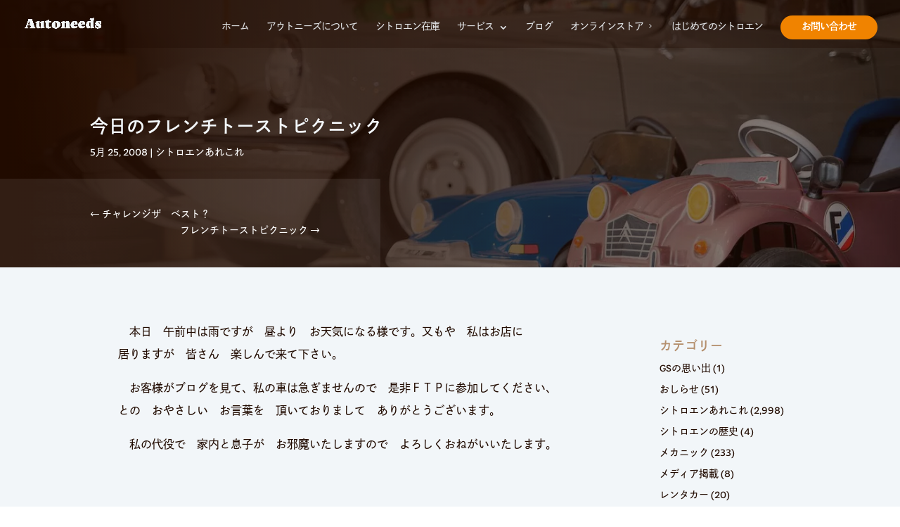

--- FILE ---
content_type: text/html; charset=UTF-8
request_url: https://www.auto-needs.com/%E4%BB%8A%E6%97%A5%E3%81%AE%E3%83%95%E3%83%AC%E3%83%B3%E3%83%81%E3%83%88%E3%83%BC%E3%82%B9%E3%83%88%E3%83%94%E3%82%AF%E3%83%8B%E3%83%83%E3%82%AF/
body_size: 27523
content:
<!DOCTYPE html>
<html lang="ja" prefix="og: https://ogp.me/ns#">
<head>
<!-- wexal_pst_init.js does not exist -->
<!-- engagement_delay.js does not exist -->
<!-- proxy.php does not exists -->
<link rel="dns-prefetch" href="//fonts.googleapis.com/">
<link rel="preconnect" href="//fonts.googleapis.com/">
<link rel="dns-prefetch" href="//static.addtoany.com/">
<meta charset="UTF-8"/>
<meta http-equiv="X-UA-Compatible" content="IE=edge">
<link rel="pingback" href="https://www.auto-needs.com/xmlrpc.php"/>
<script type="text/javascript">
		document.documentElement.className = 'js';
	</script>
<link rel="preconnect" href="https://fonts.gstatic.com" crossorigin /><style id="et-divi-open-sans-inline-css">/* Original: https://fonts.googleapis.com/css?family=Open+Sans:300italic,400italic,600italic,700italic,800italic,400,300,600,700,800&#038;subset=latin,latin-ext&#038;display=swap *//* User Agent: Mozilla/5.0 (Unknown; Linux x86_64) AppleWebKit/538.1 (KHTML, like Gecko) Safari/538.1 Daum/4.1 */@font-face {font-family: 'Open Sans';font-style: italic;font-weight: 300;font-stretch: normal;font-display: swap;src: url(https://fonts.gstatic.com/s/opensans/v44/memQYaGs126MiZpBA-UFUIcVXSCEkx2cmqvXlWq8tWZ0Pw86hd0Rk5hkWV4exQ.ttf) format('truetype');}@font-face {font-family: 'Open Sans';font-style: italic;font-weight: 400;font-stretch: normal;font-display: swap;src: url(https://fonts.gstatic.com/s/opensans/v44/memQYaGs126MiZpBA-UFUIcVXSCEkx2cmqvXlWq8tWZ0Pw86hd0Rk8ZkWV4exQ.ttf) format('truetype');}@font-face {font-family: 'Open Sans';font-style: italic;font-weight: 600;font-stretch: normal;font-display: swap;src: url(https://fonts.gstatic.com/s/opensans/v44/memQYaGs126MiZpBA-UFUIcVXSCEkx2cmqvXlWq8tWZ0Pw86hd0RkxhjWV4exQ.ttf) format('truetype');}@font-face {font-family: 'Open Sans';font-style: italic;font-weight: 700;font-stretch: normal;font-display: swap;src: url(https://fonts.gstatic.com/s/opensans/v44/memQYaGs126MiZpBA-UFUIcVXSCEkx2cmqvXlWq8tWZ0Pw86hd0RkyFjWV4exQ.ttf) format('truetype');}@font-face {font-family: 'Open Sans';font-style: italic;font-weight: 800;font-stretch: normal;font-display: swap;src: url(https://fonts.gstatic.com/s/opensans/v44/memQYaGs126MiZpBA-UFUIcVXSCEkx2cmqvXlWq8tWZ0Pw86hd0Rk0ZjWV4exQ.ttf) format('truetype');}@font-face {font-family: 'Open Sans';font-style: normal;font-weight: 300;font-stretch: normal;font-display: swap;src: url(https://fonts.gstatic.com/s/opensans/v44/memSYaGs126MiZpBA-UvWbX2vVnXBbObj2OVZyOOSr4dVJWUgsiH0B4uaVc.ttf) format('truetype');}@font-face {font-family: 'Open Sans';font-style: normal;font-weight: 400;font-stretch: normal;font-display: swap;src: url(https://fonts.gstatic.com/s/opensans/v44/memSYaGs126MiZpBA-UvWbX2vVnXBbObj2OVZyOOSr4dVJWUgsjZ0B4uaVc.ttf) format('truetype');}@font-face {font-family: 'Open Sans';font-style: normal;font-weight: 600;font-stretch: normal;font-display: swap;src: url(https://fonts.gstatic.com/s/opensans/v44/memSYaGs126MiZpBA-UvWbX2vVnXBbObj2OVZyOOSr4dVJWUgsgH1x4uaVc.ttf) format('truetype');}@font-face {font-family: 'Open Sans';font-style: normal;font-weight: 700;font-stretch: normal;font-display: swap;src: url(https://fonts.gstatic.com/s/opensans/v44/memSYaGs126MiZpBA-UvWbX2vVnXBbObj2OVZyOOSr4dVJWUgsg-1x4uaVc.ttf) format('truetype');}@font-face {font-family: 'Open Sans';font-style: normal;font-weight: 800;font-stretch: normal;font-display: swap;src: url(https://fonts.gstatic.com/s/opensans/v44/memSYaGs126MiZpBA-UvWbX2vVnXBbObj2OVZyOOSr4dVJWUgshZ1x4uaVc.ttf) format('truetype');}/* User Agent: Mozilla/5.0 (Windows NT 6.1; WOW64; rv:27.0) Gecko/20100101 Firefox/27.0 */@font-face {font-family: 'Open Sans';font-style: italic;font-weight: 300;font-stretch: normal;font-display: swap;src: url(https://fonts.gstatic.com/l/font?kit=memQYaGs126MiZpBA-UFUIcVXSCEkx2cmqvXlWq8tWZ0Pw86hd0Rk5hkWV4exg&skey=743457fe2cc29280&v=v44) format('woff');}@font-face {font-family: 'Open Sans';font-style: italic;font-weight: 400;font-stretch: normal;font-display: swap;src: url(https://fonts.gstatic.com/l/font?kit=memQYaGs126MiZpBA-UFUIcVXSCEkx2cmqvXlWq8tWZ0Pw86hd0Rk8ZkWV4exg&skey=743457fe2cc29280&v=v44) format('woff');}@font-face {font-family: 'Open Sans';font-style: italic;font-weight: 600;font-stretch: normal;font-display: swap;src: url(https://fonts.gstatic.com/l/font?kit=memQYaGs126MiZpBA-UFUIcVXSCEkx2cmqvXlWq8tWZ0Pw86hd0RkxhjWV4exg&skey=743457fe2cc29280&v=v44) format('woff');}@font-face {font-family: 'Open Sans';font-style: italic;font-weight: 700;font-stretch: normal;font-display: swap;src: url(https://fonts.gstatic.com/l/font?kit=memQYaGs126MiZpBA-UFUIcVXSCEkx2cmqvXlWq8tWZ0Pw86hd0RkyFjWV4exg&skey=743457fe2cc29280&v=v44) format('woff');}@font-face {font-family: 'Open Sans';font-style: italic;font-weight: 800;font-stretch: normal;font-display: swap;src: url(https://fonts.gstatic.com/l/font?kit=memQYaGs126MiZpBA-UFUIcVXSCEkx2cmqvXlWq8tWZ0Pw86hd0Rk0ZjWV4exg&skey=743457fe2cc29280&v=v44) format('woff');}@font-face {font-family: 'Open Sans';font-style: normal;font-weight: 300;font-stretch: normal;font-display: swap;src: url(https://fonts.gstatic.com/l/font?kit=memSYaGs126MiZpBA-UvWbX2vVnXBbObj2OVZyOOSr4dVJWUgsiH0B4uaVQ&skey=62c1cbfccc78b4b2&v=v44) format('woff');}@font-face {font-family: 'Open Sans';font-style: normal;font-weight: 400;font-stretch: normal;font-display: swap;src: url(https://fonts.gstatic.com/l/font?kit=memSYaGs126MiZpBA-UvWbX2vVnXBbObj2OVZyOOSr4dVJWUgsjZ0B4uaVQ&skey=62c1cbfccc78b4b2&v=v44) format('woff');}@font-face {font-family: 'Open Sans';font-style: normal;font-weight: 600;font-stretch: normal;font-display: swap;src: url(https://fonts.gstatic.com/l/font?kit=memSYaGs126MiZpBA-UvWbX2vVnXBbObj2OVZyOOSr4dVJWUgsgH1x4uaVQ&skey=62c1cbfccc78b4b2&v=v44) format('woff');}@font-face {font-family: 'Open Sans';font-style: normal;font-weight: 700;font-stretch: normal;font-display: swap;src: url(https://fonts.gstatic.com/l/font?kit=memSYaGs126MiZpBA-UvWbX2vVnXBbObj2OVZyOOSr4dVJWUgsg-1x4uaVQ&skey=62c1cbfccc78b4b2&v=v44) format('woff');}@font-face {font-family: 'Open Sans';font-style: normal;font-weight: 800;font-stretch: normal;font-display: swap;src: url(https://fonts.gstatic.com/l/font?kit=memSYaGs126MiZpBA-UvWbX2vVnXBbObj2OVZyOOSr4dVJWUgshZ1x4uaVQ&skey=62c1cbfccc78b4b2&v=v44) format('woff');}/* User Agent: Mozilla/5.0 (Windows NT 6.3; rv:39.0) Gecko/20100101 Firefox/39.0 */@font-face {font-family: 'Open Sans';font-style: italic;font-weight: 300;font-stretch: normal;font-display: swap;src: url(https://fonts.gstatic.com/s/opensans/v44/memQYaGs126MiZpBA-UFUIcVXSCEkx2cmqvXlWq8tWZ0Pw86hd0Rk5hkWV4ewA.woff2) format('woff2');}@font-face {font-family: 'Open Sans';font-style: italic;font-weight: 400;font-stretch: normal;font-display: swap;src: url(https://fonts.gstatic.com/s/opensans/v44/memQYaGs126MiZpBA-UFUIcVXSCEkx2cmqvXlWq8tWZ0Pw86hd0Rk8ZkWV4ewA.woff2) format('woff2');}@font-face {font-family: 'Open Sans';font-style: italic;font-weight: 600;font-stretch: normal;font-display: swap;src: url(https://fonts.gstatic.com/s/opensans/v44/memQYaGs126MiZpBA-UFUIcVXSCEkx2cmqvXlWq8tWZ0Pw86hd0RkxhjWV4ewA.woff2) format('woff2');}@font-face {font-family: 'Open Sans';font-style: italic;font-weight: 700;font-stretch: normal;font-display: swap;src: url(https://fonts.gstatic.com/s/opensans/v44/memQYaGs126MiZpBA-UFUIcVXSCEkx2cmqvXlWq8tWZ0Pw86hd0RkyFjWV4ewA.woff2) format('woff2');}@font-face {font-family: 'Open Sans';font-style: italic;font-weight: 800;font-stretch: normal;font-display: swap;src: url(https://fonts.gstatic.com/s/opensans/v44/memQYaGs126MiZpBA-UFUIcVXSCEkx2cmqvXlWq8tWZ0Pw86hd0Rk0ZjWV4ewA.woff2) format('woff2');}@font-face {font-family: 'Open Sans';font-style: normal;font-weight: 300;font-stretch: normal;font-display: swap;src: url(https://fonts.gstatic.com/s/opensans/v44/memSYaGs126MiZpBA-UvWbX2vVnXBbObj2OVZyOOSr4dVJWUgsiH0B4uaVI.woff2) format('woff2');}@font-face {font-family: 'Open Sans';font-style: normal;font-weight: 400;font-stretch: normal;font-display: swap;src: url(https://fonts.gstatic.com/s/opensans/v44/memSYaGs126MiZpBA-UvWbX2vVnXBbObj2OVZyOOSr4dVJWUgsjZ0B4uaVI.woff2) format('woff2');}@font-face {font-family: 'Open Sans';font-style: normal;font-weight: 600;font-stretch: normal;font-display: swap;src: url(https://fonts.gstatic.com/s/opensans/v44/memSYaGs126MiZpBA-UvWbX2vVnXBbObj2OVZyOOSr4dVJWUgsgH1x4uaVI.woff2) format('woff2');}@font-face {font-family: 'Open Sans';font-style: normal;font-weight: 700;font-stretch: normal;font-display: swap;src: url(https://fonts.gstatic.com/s/opensans/v44/memSYaGs126MiZpBA-UvWbX2vVnXBbObj2OVZyOOSr4dVJWUgsg-1x4uaVI.woff2) format('woff2');}@font-face {font-family: 'Open Sans';font-style: normal;font-weight: 800;font-stretch: normal;font-display: swap;src: url(https://fonts.gstatic.com/s/opensans/v44/memSYaGs126MiZpBA-UvWbX2vVnXBbObj2OVZyOOSr4dVJWUgshZ1x4uaVI.woff2) format('woff2');}</style><style id="et-builder-googlefonts-cached-inline">/* Original: https://fonts.googleapis.com/css?family=Montserrat:100,200,300,regular,500,600,700,800,900,100italic,200italic,300italic,italic,500italic,600italic,700italic,800italic,900italic|Rubik:300,regular,500,600,700,800,900,300italic,italic,500italic,600italic,700italic,800italic,900italic&#038;subset=latin,latin-ext&#038;display=swap *//* User Agent: Mozilla/5.0 (Unknown; Linux x86_64) AppleWebKit/538.1 (KHTML, like Gecko) Safari/538.1 Daum/4.1 */@font-face {font-family: 'Montserrat';font-style: italic;font-weight: 100;font-display: swap;src: url(https://fonts.gstatic.com/s/montserrat/v31/JTUFjIg1_i6t8kCHKm459Wx7xQYXK0vOoz6jq6R8WXZ0ow.ttf) format('truetype');}@font-face {font-family: 'Montserrat';font-style: italic;font-weight: 200;font-display: swap;src: url(https://fonts.gstatic.com/s/montserrat/v31/JTUFjIg1_i6t8kCHKm459Wx7xQYXK0vOoz6jqyR9WXZ0ow.ttf) format('truetype');}@font-face {font-family: 'Montserrat';font-style: italic;font-weight: 300;font-display: swap;src: url(https://fonts.gstatic.com/s/montserrat/v31/JTUFjIg1_i6t8kCHKm459Wx7xQYXK0vOoz6jq_p9WXZ0ow.ttf) format('truetype');}@font-face {font-family: 'Montserrat';font-style: italic;font-weight: 400;font-display: swap;src: url(https://fonts.gstatic.com/s/montserrat/v31/JTUFjIg1_i6t8kCHKm459Wx7xQYXK0vOoz6jq6R9WXZ0ow.ttf) format('truetype');}@font-face {font-family: 'Montserrat';font-style: italic;font-weight: 500;font-display: swap;src: url(https://fonts.gstatic.com/s/montserrat/v31/JTUFjIg1_i6t8kCHKm459Wx7xQYXK0vOoz6jq5Z9WXZ0ow.ttf) format('truetype');}@font-face {font-family: 'Montserrat';font-style: italic;font-weight: 600;font-display: swap;src: url(https://fonts.gstatic.com/s/montserrat/v31/JTUFjIg1_i6t8kCHKm459Wx7xQYXK0vOoz6jq3p6WXZ0ow.ttf) format('truetype');}@font-face {font-family: 'Montserrat';font-style: italic;font-weight: 700;font-display: swap;src: url(https://fonts.gstatic.com/s/montserrat/v31/JTUFjIg1_i6t8kCHKm459Wx7xQYXK0vOoz6jq0N6WXZ0ow.ttf) format('truetype');}@font-face {font-family: 'Montserrat';font-style: italic;font-weight: 800;font-display: swap;src: url(https://fonts.gstatic.com/s/montserrat/v31/JTUFjIg1_i6t8kCHKm459Wx7xQYXK0vOoz6jqyR6WXZ0ow.ttf) format('truetype');}@font-face {font-family: 'Montserrat';font-style: italic;font-weight: 900;font-display: swap;src: url(https://fonts.gstatic.com/s/montserrat/v31/JTUFjIg1_i6t8kCHKm459Wx7xQYXK0vOoz6jqw16WXZ0ow.ttf) format('truetype');}@font-face {font-family: 'Montserrat';font-style: normal;font-weight: 100;font-display: swap;src: url(https://fonts.gstatic.com/s/montserrat/v31/JTUHjIg1_i6t8kCHKm4532VJOt5-QNFgpCtr6Xw3aX8.ttf) format('truetype');}@font-face {font-family: 'Montserrat';font-style: normal;font-weight: 200;font-display: swap;src: url(https://fonts.gstatic.com/s/montserrat/v31/JTUHjIg1_i6t8kCHKm4532VJOt5-QNFgpCvr6Hw3aX8.ttf) format('truetype');}@font-face {font-family: 'Montserrat';font-style: normal;font-weight: 300;font-display: swap;src: url(https://fonts.gstatic.com/s/montserrat/v31/JTUHjIg1_i6t8kCHKm4532VJOt5-QNFgpCs16Hw3aX8.ttf) format('truetype');}@font-face {font-family: 'Montserrat';font-style: normal;font-weight: 400;font-display: swap;src: url(https://fonts.gstatic.com/s/montserrat/v31/JTUHjIg1_i6t8kCHKm4532VJOt5-QNFgpCtr6Hw3aX8.ttf) format('truetype');}@font-face {font-family: 'Montserrat';font-style: normal;font-weight: 500;font-display: swap;src: url(https://fonts.gstatic.com/s/montserrat/v31/JTUHjIg1_i6t8kCHKm4532VJOt5-QNFgpCtZ6Hw3aX8.ttf) format('truetype');}@font-face {font-family: 'Montserrat';font-style: normal;font-weight: 600;font-display: swap;src: url(https://fonts.gstatic.com/s/montserrat/v31/JTUHjIg1_i6t8kCHKm4532VJOt5-QNFgpCu173w3aX8.ttf) format('truetype');}@font-face {font-family: 'Montserrat';font-style: normal;font-weight: 700;font-display: swap;src: url(https://fonts.gstatic.com/s/montserrat/v31/JTUHjIg1_i6t8kCHKm4532VJOt5-QNFgpCuM73w3aX8.ttf) format('truetype');}@font-face {font-family: 'Montserrat';font-style: normal;font-weight: 800;font-display: swap;src: url(https://fonts.gstatic.com/s/montserrat/v31/JTUHjIg1_i6t8kCHKm4532VJOt5-QNFgpCvr73w3aX8.ttf) format('truetype');}@font-face {font-family: 'Montserrat';font-style: normal;font-weight: 900;font-display: swap;src: url(https://fonts.gstatic.com/s/montserrat/v31/JTUHjIg1_i6t8kCHKm4532VJOt5-QNFgpCvC73w3aX8.ttf) format('truetype');}@font-face {font-family: 'Rubik';font-style: italic;font-weight: 300;font-display: swap;src: url(https://fonts.gstatic.com/s/rubik/v31/iJWbBXyIfDnIV7nEt3KSJbVDV49rz8sDE3U5f4c.ttf) format('truetype');}@font-face {font-family: 'Rubik';font-style: italic;font-weight: 400;font-display: swap;src: url(https://fonts.gstatic.com/s/rubik/v31/iJWbBXyIfDnIV7nEt3KSJbVDV49rz8tdE3U5f4c.ttf) format('truetype');}@font-face {font-family: 'Rubik';font-style: italic;font-weight: 500;font-display: swap;src: url(https://fonts.gstatic.com/s/rubik/v31/iJWbBXyIfDnIV7nEt3KSJbVDV49rz8tvE3U5f4c.ttf) format('truetype');}@font-face {font-family: 'Rubik';font-style: italic;font-weight: 600;font-display: swap;src: url(https://fonts.gstatic.com/s/rubik/v31/iJWbBXyIfDnIV7nEt3KSJbVDV49rz8uDFHU5f4c.ttf) format('truetype');}@font-face {font-family: 'Rubik';font-style: italic;font-weight: 700;font-display: swap;src: url(https://fonts.gstatic.com/s/rubik/v31/iJWbBXyIfDnIV7nEt3KSJbVDV49rz8u6FHU5f4c.ttf) format('truetype');}@font-face {font-family: 'Rubik';font-style: italic;font-weight: 800;font-display: swap;src: url(https://fonts.gstatic.com/s/rubik/v31/iJWbBXyIfDnIV7nEt3KSJbVDV49rz8vdFHU5f4c.ttf) format('truetype');}@font-face {font-family: 'Rubik';font-style: italic;font-weight: 900;font-display: swap;src: url(https://fonts.gstatic.com/s/rubik/v31/iJWbBXyIfDnIV7nEt3KSJbVDV49rz8v0FHU5f4c.ttf) format('truetype');}@font-face {font-family: 'Rubik';font-style: normal;font-weight: 300;font-display: swap;src: url(https://fonts.gstatic.com/s/rubik/v31/iJWZBXyIfDnIV5PNhY1KTN7Z-Yh-WYiFWUUw.ttf) format('truetype');}@font-face {font-family: 'Rubik';font-style: normal;font-weight: 400;font-display: swap;src: url(https://fonts.gstatic.com/s/rubik/v31/iJWZBXyIfDnIV5PNhY1KTN7Z-Yh-B4iFWUUw.ttf) format('truetype');}@font-face {font-family: 'Rubik';font-style: normal;font-weight: 500;font-display: swap;src: url(https://fonts.gstatic.com/s/rubik/v31/iJWZBXyIfDnIV5PNhY1KTN7Z-Yh-NYiFWUUw.ttf) format('truetype');}@font-face {font-family: 'Rubik';font-style: normal;font-weight: 600;font-display: swap;src: url(https://fonts.gstatic.com/s/rubik/v31/iJWZBXyIfDnIV5PNhY1KTN7Z-Yh-2Y-FWUUw.ttf) format('truetype');}@font-face {font-family: 'Rubik';font-style: normal;font-weight: 700;font-display: swap;src: url(https://fonts.gstatic.com/s/rubik/v31/iJWZBXyIfDnIV5PNhY1KTN7Z-Yh-4I-FWUUw.ttf) format('truetype');}@font-face {font-family: 'Rubik';font-style: normal;font-weight: 800;font-display: swap;src: url(https://fonts.gstatic.com/s/rubik/v31/iJWZBXyIfDnIV5PNhY1KTN7Z-Yh-h4-FWUUw.ttf) format('truetype');}@font-face {font-family: 'Rubik';font-style: normal;font-weight: 900;font-display: swap;src: url(https://fonts.gstatic.com/s/rubik/v31/iJWZBXyIfDnIV5PNhY1KTN7Z-Yh-ro-FWUUw.ttf) format('truetype');}/* User Agent: Mozilla/5.0 (Windows NT 6.1; WOW64; rv:27.0) Gecko/20100101 Firefox/27.0 */@font-face {font-family: 'Montserrat';font-style: italic;font-weight: 100;font-display: swap;src: url(https://fonts.gstatic.com/l/font?kit=JTUFjIg1_i6t8kCHKm459Wx7xQYXK0vOoz6jq6R8WXZ0oA&skey=2d3c1187d5eede0f&v=v31) format('woff');}@font-face {font-family: 'Montserrat';font-style: italic;font-weight: 200;font-display: swap;src: url(https://fonts.gstatic.com/l/font?kit=JTUFjIg1_i6t8kCHKm459Wx7xQYXK0vOoz6jqyR9WXZ0oA&skey=2d3c1187d5eede0f&v=v31) format('woff');}@font-face {font-family: 'Montserrat';font-style: italic;font-weight: 300;font-display: swap;src: url(https://fonts.gstatic.com/l/font?kit=JTUFjIg1_i6t8kCHKm459Wx7xQYXK0vOoz6jq_p9WXZ0oA&skey=2d3c1187d5eede0f&v=v31) format('woff');}@font-face {font-family: 'Montserrat';font-style: italic;font-weight: 400;font-display: swap;src: url(https://fonts.gstatic.com/l/font?kit=JTUFjIg1_i6t8kCHKm459Wx7xQYXK0vOoz6jq6R9WXZ0oA&skey=2d3c1187d5eede0f&v=v31) format('woff');}@font-face {font-family: 'Montserrat';font-style: italic;font-weight: 500;font-display: swap;src: url(https://fonts.gstatic.com/l/font?kit=JTUFjIg1_i6t8kCHKm459Wx7xQYXK0vOoz6jq5Z9WXZ0oA&skey=2d3c1187d5eede0f&v=v31) format('woff');}@font-face {font-family: 'Montserrat';font-style: italic;font-weight: 600;font-display: swap;src: url(https://fonts.gstatic.com/l/font?kit=JTUFjIg1_i6t8kCHKm459Wx7xQYXK0vOoz6jq3p6WXZ0oA&skey=2d3c1187d5eede0f&v=v31) format('woff');}@font-face {font-family: 'Montserrat';font-style: italic;font-weight: 700;font-display: swap;src: url(https://fonts.gstatic.com/l/font?kit=JTUFjIg1_i6t8kCHKm459Wx7xQYXK0vOoz6jq0N6WXZ0oA&skey=2d3c1187d5eede0f&v=v31) format('woff');}@font-face {font-family: 'Montserrat';font-style: italic;font-weight: 800;font-display: swap;src: url(https://fonts.gstatic.com/l/font?kit=JTUFjIg1_i6t8kCHKm459Wx7xQYXK0vOoz6jqyR6WXZ0oA&skey=2d3c1187d5eede0f&v=v31) format('woff');}@font-face {font-family: 'Montserrat';font-style: italic;font-weight: 900;font-display: swap;src: url(https://fonts.gstatic.com/l/font?kit=JTUFjIg1_i6t8kCHKm459Wx7xQYXK0vOoz6jqw16WXZ0oA&skey=2d3c1187d5eede0f&v=v31) format('woff');}@font-face {font-family: 'Montserrat';font-style: normal;font-weight: 100;font-display: swap;src: url(https://fonts.gstatic.com/l/font?kit=JTUHjIg1_i6t8kCHKm4532VJOt5-QNFgpCtr6Xw3aXw&skey=7bc19f711c0de8f&v=v31) format('woff');}@font-face {font-family: 'Montserrat';font-style: normal;font-weight: 200;font-display: swap;src: url(https://fonts.gstatic.com/l/font?kit=JTUHjIg1_i6t8kCHKm4532VJOt5-QNFgpCvr6Hw3aXw&skey=7bc19f711c0de8f&v=v31) format('woff');}@font-face {font-family: 'Montserrat';font-style: normal;font-weight: 300;font-display: swap;src: url(https://fonts.gstatic.com/l/font?kit=JTUHjIg1_i6t8kCHKm4532VJOt5-QNFgpCs16Hw3aXw&skey=7bc19f711c0de8f&v=v31) format('woff');}@font-face {font-family: 'Montserrat';font-style: normal;font-weight: 400;font-display: swap;src: url(https://fonts.gstatic.com/l/font?kit=JTUHjIg1_i6t8kCHKm4532VJOt5-QNFgpCtr6Hw3aXw&skey=7bc19f711c0de8f&v=v31) format('woff');}@font-face {font-family: 'Montserrat';font-style: normal;font-weight: 500;font-display: swap;src: url(https://fonts.gstatic.com/l/font?kit=JTUHjIg1_i6t8kCHKm4532VJOt5-QNFgpCtZ6Hw3aXw&skey=7bc19f711c0de8f&v=v31) format('woff');}@font-face {font-family: 'Montserrat';font-style: normal;font-weight: 600;font-display: swap;src: url(https://fonts.gstatic.com/l/font?kit=JTUHjIg1_i6t8kCHKm4532VJOt5-QNFgpCu173w3aXw&skey=7bc19f711c0de8f&v=v31) format('woff');}@font-face {font-family: 'Montserrat';font-style: normal;font-weight: 700;font-display: swap;src: url(https://fonts.gstatic.com/l/font?kit=JTUHjIg1_i6t8kCHKm4532VJOt5-QNFgpCuM73w3aXw&skey=7bc19f711c0de8f&v=v31) format('woff');}@font-face {font-family: 'Montserrat';font-style: normal;font-weight: 800;font-display: swap;src: url(https://fonts.gstatic.com/l/font?kit=JTUHjIg1_i6t8kCHKm4532VJOt5-QNFgpCvr73w3aXw&skey=7bc19f711c0de8f&v=v31) format('woff');}@font-face {font-family: 'Montserrat';font-style: normal;font-weight: 900;font-display: swap;src: url(https://fonts.gstatic.com/l/font?kit=JTUHjIg1_i6t8kCHKm4532VJOt5-QNFgpCvC73w3aXw&skey=7bc19f711c0de8f&v=v31) format('woff');}@font-face {font-family: 'Rubik';font-style: italic;font-weight: 300;font-display: swap;src: url(https://fonts.gstatic.com/l/font?kit=iJWbBXyIfDnIV7nEt3KSJbVDV49rz8sDE3U5f4Q&skey=80e52bf85b0b1958&v=v31) format('woff');}@font-face {font-family: 'Rubik';font-style: italic;font-weight: 400;font-display: swap;src: url(https://fonts.gstatic.com/l/font?kit=iJWbBXyIfDnIV7nEt3KSJbVDV49rz8tdE3U5f4Q&skey=80e52bf85b0b1958&v=v31) format('woff');}@font-face {font-family: 'Rubik';font-style: italic;font-weight: 500;font-display: swap;src: url(https://fonts.gstatic.com/l/font?kit=iJWbBXyIfDnIV7nEt3KSJbVDV49rz8tvE3U5f4Q&skey=80e52bf85b0b1958&v=v31) format('woff');}@font-face {font-family: 'Rubik';font-style: italic;font-weight: 600;font-display: swap;src: url(https://fonts.gstatic.com/l/font?kit=iJWbBXyIfDnIV7nEt3KSJbVDV49rz8uDFHU5f4Q&skey=80e52bf85b0b1958&v=v31) format('woff');}@font-face {font-family: 'Rubik';font-style: italic;font-weight: 700;font-display: swap;src: url(https://fonts.gstatic.com/l/font?kit=iJWbBXyIfDnIV7nEt3KSJbVDV49rz8u6FHU5f4Q&skey=80e52bf85b0b1958&v=v31) format('woff');}@font-face {font-family: 'Rubik';font-style: italic;font-weight: 800;font-display: swap;src: url(https://fonts.gstatic.com/l/font?kit=iJWbBXyIfDnIV7nEt3KSJbVDV49rz8vdFHU5f4Q&skey=80e52bf85b0b1958&v=v31) format('woff');}@font-face {font-family: 'Rubik';font-style: italic;font-weight: 900;font-display: swap;src: url(https://fonts.gstatic.com/l/font?kit=iJWbBXyIfDnIV7nEt3KSJbVDV49rz8v0FHU5f4Q&skey=80e52bf85b0b1958&v=v31) format('woff');}@font-face {font-family: 'Rubik';font-style: normal;font-weight: 300;font-display: swap;src: url(https://fonts.gstatic.com/l/font?kit=iJWZBXyIfDnIV5PNhY1KTN7Z-Yh-WYiFWUUz&skey=cee854e66788286d&v=v31) format('woff');}@font-face {font-family: 'Rubik';font-style: normal;font-weight: 400;font-display: swap;src: url(https://fonts.gstatic.com/l/font?kit=iJWZBXyIfDnIV5PNhY1KTN7Z-Yh-B4iFWUUz&skey=cee854e66788286d&v=v31) format('woff');}@font-face {font-family: 'Rubik';font-style: normal;font-weight: 500;font-display: swap;src: url(https://fonts.gstatic.com/l/font?kit=iJWZBXyIfDnIV5PNhY1KTN7Z-Yh-NYiFWUUz&skey=cee854e66788286d&v=v31) format('woff');}@font-face {font-family: 'Rubik';font-style: normal;font-weight: 600;font-display: swap;src: url(https://fonts.gstatic.com/l/font?kit=iJWZBXyIfDnIV5PNhY1KTN7Z-Yh-2Y-FWUUz&skey=cee854e66788286d&v=v31) format('woff');}@font-face {font-family: 'Rubik';font-style: normal;font-weight: 700;font-display: swap;src: url(https://fonts.gstatic.com/l/font?kit=iJWZBXyIfDnIV5PNhY1KTN7Z-Yh-4I-FWUUz&skey=cee854e66788286d&v=v31) format('woff');}@font-face {font-family: 'Rubik';font-style: normal;font-weight: 800;font-display: swap;src: url(https://fonts.gstatic.com/l/font?kit=iJWZBXyIfDnIV5PNhY1KTN7Z-Yh-h4-FWUUz&skey=cee854e66788286d&v=v31) format('woff');}@font-face {font-family: 'Rubik';font-style: normal;font-weight: 900;font-display: swap;src: url(https://fonts.gstatic.com/l/font?kit=iJWZBXyIfDnIV5PNhY1KTN7Z-Yh-ro-FWUUz&skey=cee854e66788286d&v=v31) format('woff');}/* User Agent: Mozilla/5.0 (Windows NT 6.3; rv:39.0) Gecko/20100101 Firefox/39.0 */@font-face {font-family: 'Montserrat';font-style: italic;font-weight: 100;font-display: swap;src: url(https://fonts.gstatic.com/s/montserrat/v31/JTUFjIg1_i6t8kCHKm459Wx7xQYXK0vOoz6jq6R8WXZ0pg.woff2) format('woff2');}@font-face {font-family: 'Montserrat';font-style: italic;font-weight: 200;font-display: swap;src: url(https://fonts.gstatic.com/s/montserrat/v31/JTUFjIg1_i6t8kCHKm459Wx7xQYXK0vOoz6jqyR9WXZ0pg.woff2) format('woff2');}@font-face {font-family: 'Montserrat';font-style: italic;font-weight: 300;font-display: swap;src: url(https://fonts.gstatic.com/s/montserrat/v31/JTUFjIg1_i6t8kCHKm459Wx7xQYXK0vOoz6jq_p9WXZ0pg.woff2) format('woff2');}@font-face {font-family: 'Montserrat';font-style: italic;font-weight: 400;font-display: swap;src: url(https://fonts.gstatic.com/s/montserrat/v31/JTUFjIg1_i6t8kCHKm459Wx7xQYXK0vOoz6jq6R9WXZ0pg.woff2) format('woff2');}@font-face {font-family: 'Montserrat';font-style: italic;font-weight: 500;font-display: swap;src: url(https://fonts.gstatic.com/s/montserrat/v31/JTUFjIg1_i6t8kCHKm459Wx7xQYXK0vOoz6jq5Z9WXZ0pg.woff2) format('woff2');}@font-face {font-family: 'Montserrat';font-style: italic;font-weight: 600;font-display: swap;src: url(https://fonts.gstatic.com/s/montserrat/v31/JTUFjIg1_i6t8kCHKm459Wx7xQYXK0vOoz6jq3p6WXZ0pg.woff2) format('woff2');}@font-face {font-family: 'Montserrat';font-style: italic;font-weight: 700;font-display: swap;src: url(https://fonts.gstatic.com/s/montserrat/v31/JTUFjIg1_i6t8kCHKm459Wx7xQYXK0vOoz6jq0N6WXZ0pg.woff2) format('woff2');}@font-face {font-family: 'Montserrat';font-style: italic;font-weight: 800;font-display: swap;src: url(https://fonts.gstatic.com/s/montserrat/v31/JTUFjIg1_i6t8kCHKm459Wx7xQYXK0vOoz6jqyR6WXZ0pg.woff2) format('woff2');}@font-face {font-family: 'Montserrat';font-style: italic;font-weight: 900;font-display: swap;src: url(https://fonts.gstatic.com/s/montserrat/v31/JTUFjIg1_i6t8kCHKm459Wx7xQYXK0vOoz6jqw16WXZ0pg.woff2) format('woff2');}@font-face {font-family: 'Montserrat';font-style: normal;font-weight: 100;font-display: swap;src: url(https://fonts.gstatic.com/s/montserrat/v31/JTUHjIg1_i6t8kCHKm4532VJOt5-QNFgpCtr6Xw3aXo.woff2) format('woff2');}@font-face {font-family: 'Montserrat';font-style: normal;font-weight: 200;font-display: swap;src: url(https://fonts.gstatic.com/s/montserrat/v31/JTUHjIg1_i6t8kCHKm4532VJOt5-QNFgpCvr6Hw3aXo.woff2) format('woff2');}@font-face {font-family: 'Montserrat';font-style: normal;font-weight: 300;font-display: swap;src: url(https://fonts.gstatic.com/s/montserrat/v31/JTUHjIg1_i6t8kCHKm4532VJOt5-QNFgpCs16Hw3aXo.woff2) format('woff2');}@font-face {font-family: 'Montserrat';font-style: normal;font-weight: 400;font-display: swap;src: url(https://fonts.gstatic.com/s/montserrat/v31/JTUHjIg1_i6t8kCHKm4532VJOt5-QNFgpCtr6Hw3aXo.woff2) format('woff2');}@font-face {font-family: 'Montserrat';font-style: normal;font-weight: 500;font-display: swap;src: url(https://fonts.gstatic.com/s/montserrat/v31/JTUHjIg1_i6t8kCHKm4532VJOt5-QNFgpCtZ6Hw3aXo.woff2) format('woff2');}@font-face {font-family: 'Montserrat';font-style: normal;font-weight: 600;font-display: swap;src: url(https://fonts.gstatic.com/s/montserrat/v31/JTUHjIg1_i6t8kCHKm4532VJOt5-QNFgpCu173w3aXo.woff2) format('woff2');}@font-face {font-family: 'Montserrat';font-style: normal;font-weight: 700;font-display: swap;src: url(https://fonts.gstatic.com/s/montserrat/v31/JTUHjIg1_i6t8kCHKm4532VJOt5-QNFgpCuM73w3aXo.woff2) format('woff2');}@font-face {font-family: 'Montserrat';font-style: normal;font-weight: 800;font-display: swap;src: url(https://fonts.gstatic.com/s/montserrat/v31/JTUHjIg1_i6t8kCHKm4532VJOt5-QNFgpCvr73w3aXo.woff2) format('woff2');}@font-face {font-family: 'Montserrat';font-style: normal;font-weight: 900;font-display: swap;src: url(https://fonts.gstatic.com/s/montserrat/v31/JTUHjIg1_i6t8kCHKm4532VJOt5-QNFgpCvC73w3aXo.woff2) format('woff2');}@font-face {font-family: 'Rubik';font-style: italic;font-weight: 300;font-display: swap;src: url(https://fonts.gstatic.com/s/rubik/v31/iJWbBXyIfDnIV7nEt3KSJbVDV49rz8sDE3U5f4I.woff2) format('woff2');}@font-face {font-family: 'Rubik';font-style: italic;font-weight: 400;font-display: swap;src: url(https://fonts.gstatic.com/s/rubik/v31/iJWbBXyIfDnIV7nEt3KSJbVDV49rz8tdE3U5f4I.woff2) format('woff2');}@font-face {font-family: 'Rubik';font-style: italic;font-weight: 500;font-display: swap;src: url(https://fonts.gstatic.com/s/rubik/v31/iJWbBXyIfDnIV7nEt3KSJbVDV49rz8tvE3U5f4I.woff2) format('woff2');}@font-face {font-family: 'Rubik';font-style: italic;font-weight: 600;font-display: swap;src: url(https://fonts.gstatic.com/s/rubik/v31/iJWbBXyIfDnIV7nEt3KSJbVDV49rz8uDFHU5f4I.woff2) format('woff2');}@font-face {font-family: 'Rubik';font-style: italic;font-weight: 700;font-display: swap;src: url(https://fonts.gstatic.com/s/rubik/v31/iJWbBXyIfDnIV7nEt3KSJbVDV49rz8u6FHU5f4I.woff2) format('woff2');}@font-face {font-family: 'Rubik';font-style: italic;font-weight: 800;font-display: swap;src: url(https://fonts.gstatic.com/s/rubik/v31/iJWbBXyIfDnIV7nEt3KSJbVDV49rz8vdFHU5f4I.woff2) format('woff2');}@font-face {font-family: 'Rubik';font-style: italic;font-weight: 900;font-display: swap;src: url(https://fonts.gstatic.com/s/rubik/v31/iJWbBXyIfDnIV7nEt3KSJbVDV49rz8v0FHU5f4I.woff2) format('woff2');}@font-face {font-family: 'Rubik';font-style: normal;font-weight: 300;font-display: swap;src: url(https://fonts.gstatic.com/s/rubik/v31/iJWZBXyIfDnIV5PNhY1KTN7Z-Yh-WYiFWUU1.woff2) format('woff2');}@font-face {font-family: 'Rubik';font-style: normal;font-weight: 400;font-display: swap;src: url(https://fonts.gstatic.com/s/rubik/v31/iJWZBXyIfDnIV5PNhY1KTN7Z-Yh-B4iFWUU1.woff2) format('woff2');}@font-face {font-family: 'Rubik';font-style: normal;font-weight: 500;font-display: swap;src: url(https://fonts.gstatic.com/s/rubik/v31/iJWZBXyIfDnIV5PNhY1KTN7Z-Yh-NYiFWUU1.woff2) format('woff2');}@font-face {font-family: 'Rubik';font-style: normal;font-weight: 600;font-display: swap;src: url(https://fonts.gstatic.com/s/rubik/v31/iJWZBXyIfDnIV5PNhY1KTN7Z-Yh-2Y-FWUU1.woff2) format('woff2');}@font-face {font-family: 'Rubik';font-style: normal;font-weight: 700;font-display: swap;src: url(https://fonts.gstatic.com/s/rubik/v31/iJWZBXyIfDnIV5PNhY1KTN7Z-Yh-4I-FWUU1.woff2) format('woff2');}@font-face {font-family: 'Rubik';font-style: normal;font-weight: 800;font-display: swap;src: url(https://fonts.gstatic.com/s/rubik/v31/iJWZBXyIfDnIV5PNhY1KTN7Z-Yh-h4-FWUU1.woff2) format('woff2');}@font-face {font-family: 'Rubik';font-style: normal;font-weight: 900;font-display: swap;src: url(https://fonts.gstatic.com/s/rubik/v31/iJWZBXyIfDnIV5PNhY1KTN7Z-Yh-ro-FWUU1.woff2) format('woff2');}</style>
<!-- Search Engine Optimization by Rank Math - https://rankmath.com/ -->
<title>今日のフレンチトーストピクニック | アウトニーズブログ | 京都のシトロエン専門店 アウトニーズ</title>
<meta name="description" content="　本日　午前中は雨ですが　昼より　お天気になる様です。又もや　私はお店に居りますが　皆さん　楽しんで来て下さい。"/>
<meta name="robots" content="follow, index, max-snippet:-1, max-video-preview:-1, max-image-preview:large"/>
<link rel="canonical" href="https://www.auto-needs.com/%e4%bb%8a%e6%97%a5%e3%81%ae%e3%83%95%e3%83%ac%e3%83%b3%e3%83%81%e3%83%88%e3%83%bc%e3%82%b9%e3%83%88%e3%83%94%e3%82%af%e3%83%8b%e3%83%83%e3%82%af/"/>
<meta property="og:locale" content="ja_JP"/>
<meta property="og:type" content="article"/>
<meta property="og:title" content="今日のフレンチトーストピクニック | アウトニーズブログ | 京都のシトロエン専門店 アウトニーズ"/>
<meta property="og:description" content="　本日　午前中は雨ですが　昼より　お天気になる様です。又もや　私はお店に居りますが　皆さん　楽しんで来て下さい。"/>
<meta property="og:url" content="https://www.auto-needs.com/%e4%bb%8a%e6%97%a5%e3%81%ae%e3%83%95%e3%83%ac%e3%83%b3%e3%83%81%e3%83%88%e3%83%bc%e3%82%b9%e3%83%88%e3%83%94%e3%82%af%e3%83%8b%e3%83%83%e3%82%af/"/>
<meta property="og:site_name" content="京都のシトロエン専門店 アウトニーズ"/>
<meta property="article:publisher" content="https://www.facebook.com/autoneedsjp"/>
<meta property="article:section" content="シトロエンあれこれ"/>
<meta property="og:image" content="https://www.auto-needs.com/wp-content/uploads/2020/10/ds_toycar.jpg"/>
<meta property="og:image:secure_url" content="https://www.auto-needs.com/wp-content/uploads/2020/10/ds_toycar.jpg"/>
<meta property="og:image:width" content="1400"/>
<meta property="og:image:height" content="934"/>
<meta property="og:image:alt" content="今日のフレンチトーストピクニック"/>
<meta property="og:image:type" content="image/jpeg"/>
<meta property="article:published_time" content="2008-05-25T09:07:00+09:00"/>
<meta name="twitter:card" content="summary_large_image"/>
<meta name="twitter:title" content="今日のフレンチトーストピクニック | アウトニーズブログ | 京都のシトロエン専門店 アウトニーズ"/>
<meta name="twitter:description" content="　本日　午前中は雨ですが　昼より　お天気になる様です。又もや　私はお店に居りますが　皆さん　楽しんで来て下さい。"/>
<meta name="twitter:image" content="https://www.auto-needs.com/wp-content/uploads/2020/10/ds_toycar.jpg"/>
<meta name="twitter:label1" content="によって書かれた"/>
<meta name="twitter:data1" content="アウトニーズ"/>
<meta name="twitter:label2" content="読む時間"/>
<meta name="twitter:data2" content="一分未満"/>
<script type="application/ld+json" class="rank-math-schema">{"@context":"https://schema.org","@graph":[{"@type":"Place","@id":"https://www.auto-needs.com/#place","address":{"@type":"PostalAddress","streetAddress":"\u6df1\u8349\u5927\u4e80\u8c37\u5ca9\u5c71\u753a 195-1","addressLocality":"\u4f0f\u898b\u533a","addressRegion":"\u4eac\u90fd\u5e9c\u4eac\u90fd\u5e02","postalCode":"\u3012612-0833","addressCountry":"\u65e5\u672c"}},{"@type":["LocalBusiness","Organization"],"@id":"https://www.auto-needs.com/#organization","name":"\u30b7\u30c8\u30ed\u30a8\u30f3\u5c02\u9580\u5e97 \u30a2\u30a6\u30c8\u30cb\u30fc\u30ba","url":"https://www.auto-needs.com","sameAs":["https://www.facebook.com/autoneedsjp"],"email":"citroen@auto-needs.com","address":{"@type":"PostalAddress","streetAddress":"\u6df1\u8349\u5927\u4e80\u8c37\u5ca9\u5c71\u753a 195-1","addressLocality":"\u4f0f\u898b\u533a","addressRegion":"\u4eac\u90fd\u5e9c\u4eac\u90fd\u5e02","postalCode":"\u3012612-0833","addressCountry":"\u65e5\u672c"},"logo":{"@type":"ImageObject","@id":"https://www.auto-needs.com/#logo","url":"https://www.auto-needs.com/wp-content/uploads/2020/11/logo.jpg","contentUrl":"https://www.auto-needs.com/wp-content/uploads/2020/11/logo.jpg","caption":"\u30b7\u30c8\u30ed\u30a8\u30f3\u5c02\u9580\u5e97 \u30a2\u30a6\u30c8\u30cb\u30fc\u30ba","inLanguage":"ja","width":"600","height":"600"},"priceRange":"$$","location":{"@id":"https://www.auto-needs.com/#place"},"image":{"@id":"https://www.auto-needs.com/#logo"},"telephone":"075-646-0213"},{"@type":"WebSite","@id":"https://www.auto-needs.com/#website","url":"https://www.auto-needs.com","name":"\u30b7\u30c8\u30ed\u30a8\u30f3\u5c02\u9580\u5e97 \u30a2\u30a6\u30c8\u30cb\u30fc\u30ba","publisher":{"@id":"https://www.auto-needs.com/#organization"},"inLanguage":"ja"},{"@type":"ImageObject","@id":"https://www.auto-needs.com/wp-content/uploads/2020/10/ds_toycar.jpg","url":"https://www.auto-needs.com/wp-content/uploads/2020/10/ds_toycar.jpg","width":"1400","height":"934","inLanguage":"ja"},{"@type":"WebPage","@id":"https://www.auto-needs.com/%e4%bb%8a%e6%97%a5%e3%81%ae%e3%83%95%e3%83%ac%e3%83%b3%e3%83%81%e3%83%88%e3%83%bc%e3%82%b9%e3%83%88%e3%83%94%e3%82%af%e3%83%8b%e3%83%83%e3%82%af/#webpage","url":"https://www.auto-needs.com/%e4%bb%8a%e6%97%a5%e3%81%ae%e3%83%95%e3%83%ac%e3%83%b3%e3%83%81%e3%83%88%e3%83%bc%e3%82%b9%e3%83%88%e3%83%94%e3%82%af%e3%83%8b%e3%83%83%e3%82%af/","name":"\u4eca\u65e5\u306e\u30d5\u30ec\u30f3\u30c1\u30c8\u30fc\u30b9\u30c8\u30d4\u30af\u30cb\u30c3\u30af | \u30a2\u30a6\u30c8\u30cb\u30fc\u30ba\u30d6\u30ed\u30b0 | \u4eac\u90fd\u306e\u30b7\u30c8\u30ed\u30a8\u30f3\u5c02\u9580\u5e97 \u30a2\u30a6\u30c8\u30cb\u30fc\u30ba","datePublished":"2008-05-25T09:07:00+09:00","dateModified":"2008-05-25T09:07:00+09:00","isPartOf":{"@id":"https://www.auto-needs.com/#website"},"primaryImageOfPage":{"@id":"https://www.auto-needs.com/wp-content/uploads/2020/10/ds_toycar.jpg"},"inLanguage":"ja"},{"@type":"Person","@id":"https://www.auto-needs.com/%e4%bb%8a%e6%97%a5%e3%81%ae%e3%83%95%e3%83%ac%e3%83%b3%e3%83%81%e3%83%88%e3%83%bc%e3%82%b9%e3%83%88%e3%83%94%e3%82%af%e3%83%8b%e3%83%83%e3%82%af/#author","name":"\u30a2\u30a6\u30c8\u30cb\u30fc\u30ba","image":{"@type":"ImageObject","@id":"https://secure.gravatar.com/avatar/4109659595f244d556be3c4e3dddd20a2369a12a9dde473ab8cde4cdd0cfbb48?s=96&amp;d=mm&amp;r=g","url":"https://secure.gravatar.com/avatar/4109659595f244d556be3c4e3dddd20a2369a12a9dde473ab8cde4cdd0cfbb48?s=96&amp;d=mm&amp;r=g","caption":"\u30a2\u30a6\u30c8\u30cb\u30fc\u30ba","inLanguage":"ja"},"worksFor":{"@id":"https://www.auto-needs.com/#organization"}},{"@type":"BlogPosting","headline":"\u4eca\u65e5\u306e\u30d5\u30ec\u30f3\u30c1\u30c8\u30fc\u30b9\u30c8\u30d4\u30af\u30cb\u30c3\u30af | \u30a2\u30a6\u30c8\u30cb\u30fc\u30ba\u30d6\u30ed\u30b0 | \u4eac\u90fd\u306e\u30b7\u30c8\u30ed\u30a8\u30f3\u5c02\u9580\u5e97 \u30a2\u30a6\u30c8\u30cb\u30fc\u30ba","datePublished":"2008-05-25T09:07:00+09:00","dateModified":"2008-05-25T09:07:00+09:00","articleSection":"\u30b7\u30c8\u30ed\u30a8\u30f3\u3042\u308c\u3053\u308c","author":{"@id":"https://www.auto-needs.com/%e4%bb%8a%e6%97%a5%e3%81%ae%e3%83%95%e3%83%ac%e3%83%b3%e3%83%81%e3%83%88%e3%83%bc%e3%82%b9%e3%83%88%e3%83%94%e3%82%af%e3%83%8b%e3%83%83%e3%82%af/#author","name":"\u30a2\u30a6\u30c8\u30cb\u30fc\u30ba"},"publisher":{"@id":"https://www.auto-needs.com/#organization"},"description":"\u3000\u672c\u65e5\u3000\u5348\u524d\u4e2d\u306f\u96e8\u3067\u3059\u304c\u3000\u663c\u3088\u308a\u3000\u304a\u5929\u6c17\u306b\u306a\u308b\u69d8\u3067\u3059\u3002\u53c8\u3082\u3084\u3000\u79c1\u306f\u304a\u5e97\u306b\u5c45\u308a\u307e\u3059\u304c\u3000\u7686\u3055\u3093\u3000\u697d\u3057\u3093\u3067\u6765\u3066\u4e0b\u3055\u3044\u3002","name":"\u4eca\u65e5\u306e\u30d5\u30ec\u30f3\u30c1\u30c8\u30fc\u30b9\u30c8\u30d4\u30af\u30cb\u30c3\u30af | \u30a2\u30a6\u30c8\u30cb\u30fc\u30ba\u30d6\u30ed\u30b0 | \u4eac\u90fd\u306e\u30b7\u30c8\u30ed\u30a8\u30f3\u5c02\u9580\u5e97 \u30a2\u30a6\u30c8\u30cb\u30fc\u30ba","@id":"https://www.auto-needs.com/%e4%bb%8a%e6%97%a5%e3%81%ae%e3%83%95%e3%83%ac%e3%83%b3%e3%83%81%e3%83%88%e3%83%bc%e3%82%b9%e3%83%88%e3%83%94%e3%82%af%e3%83%8b%e3%83%83%e3%82%af/#richSnippet","isPartOf":{"@id":"https://www.auto-needs.com/%e4%bb%8a%e6%97%a5%e3%81%ae%e3%83%95%e3%83%ac%e3%83%b3%e3%83%81%e3%83%88%e3%83%bc%e3%82%b9%e3%83%88%e3%83%94%e3%82%af%e3%83%8b%e3%83%83%e3%82%af/#webpage"},"image":{"@id":"https://www.auto-needs.com/wp-content/uploads/2020/10/ds_toycar.jpg"},"inLanguage":"ja","mainEntityOfPage":{"@id":"https://www.auto-needs.com/%e4%bb%8a%e6%97%a5%e3%81%ae%e3%83%95%e3%83%ac%e3%83%b3%e3%83%81%e3%83%88%e3%83%bc%e3%82%b9%e3%83%88%e3%83%94%e3%82%af%e3%83%8b%e3%83%83%e3%82%af/#webpage"}}]}</script>
<!-- /Rank Math WordPress SEO プラグイン -->
<link rel='dns-prefetch' href='//static.addtoany.com'/>
<link rel='dns-prefetch' href='//fonts.googleapis.com'/>
<script type="text/javascript" id="wpp-js" src="https://www.auto-needs.com/wp-content/plugins/wordpress-popular-posts/assets/js/wpp.min.js?ver=7.3.6" data-sampling="0" data-sampling-rate="100" data-api-url="https://www.auto-needs.com/wp-json/wordpress-popular-posts" data-post-id="232351" data-token="96145dbc50" data-lang="0" data-debug="0"></script>
<link rel="alternate" type="application/rss+xml" title="京都のシトロエン専門店 アウトニーズ &raquo; 今日のフレンチトーストピクニック のコメントのフィード" href="https://www.auto-needs.com/%e4%bb%8a%e6%97%a5%e3%81%ae%e3%83%95%e3%83%ac%e3%83%b3%e3%83%81%e3%83%88%e3%83%bc%e3%82%b9%e3%83%88%e3%83%94%e3%82%af%e3%83%8b%e3%83%83%e3%82%af/feed/"/>
<style>
			.lazyload,
			.lazyloading {
				max-width: 100%;
			}
		</style>
<meta content="Divi Child v.1.0.0" name="generator"/><style id='wp-block-library-inline-css' type='text/css'>
:root{--wp-block-synced-color:#7a00df;--wp-block-synced-color--rgb:122,0,223;--wp-bound-block-color:var(--wp-block-synced-color);--wp-editor-canvas-background:#ddd;--wp-admin-theme-color:#007cba;--wp-admin-theme-color--rgb:0,124,186;--wp-admin-theme-color-darker-10:#006ba1;--wp-admin-theme-color-darker-10--rgb:0,107,160.5;--wp-admin-theme-color-darker-20:#005a87;--wp-admin-theme-color-darker-20--rgb:0,90,135;--wp-admin-border-width-focus:2px}@media (min-resolution:192dpi){:root{--wp-admin-border-width-focus:1.5px}}.wp-element-button{cursor:pointer}:root .has-very-light-gray-background-color{background-color:#eee}:root .has-very-dark-gray-background-color{background-color:#313131}:root .has-very-light-gray-color{color:#eee}:root .has-very-dark-gray-color{color:#313131}:root .has-vivid-green-cyan-to-vivid-cyan-blue-gradient-background{background:linear-gradient(135deg,#00d084,#0693e3)}:root .has-purple-crush-gradient-background{background:linear-gradient(135deg,#34e2e4,#4721fb 50%,#ab1dfe)}:root .has-hazy-dawn-gradient-background{background:linear-gradient(135deg,#faaca8,#dad0ec)}:root .has-subdued-olive-gradient-background{background:linear-gradient(135deg,#fafae1,#67a671)}:root .has-atomic-cream-gradient-background{background:linear-gradient(135deg,#fdd79a,#004a59)}:root .has-nightshade-gradient-background{background:linear-gradient(135deg,#330968,#31cdcf)}:root .has-midnight-gradient-background{background:linear-gradient(135deg,#020381,#2874fc)}:root{--wp--preset--font-size--normal:16px;--wp--preset--font-size--huge:42px}.has-regular-font-size{font-size:1em}.has-larger-font-size{font-size:2.625em}.has-normal-font-size{font-size:var(--wp--preset--font-size--normal)}.has-huge-font-size{font-size:var(--wp--preset--font-size--huge)}.has-text-align-center{text-align:center}.has-text-align-left{text-align:left}.has-text-align-right{text-align:right}.has-fit-text{white-space:nowrap!important}#end-resizable-editor-section{display:none}.aligncenter{clear:both}.items-justified-left{justify-content:flex-start}.items-justified-center{justify-content:center}.items-justified-right{justify-content:flex-end}.items-justified-space-between{justify-content:space-between}.screen-reader-text{border:0;clip-path:inset(50%);height:1px;margin:-1px;overflow:hidden;padding:0;position:absolute;width:1px;word-wrap:normal!important}.screen-reader-text:focus{background-color:#ddd;clip-path:none;color:#444;display:block;font-size:1em;height:auto;left:5px;line-height:normal;padding:15px 23px 14px;text-decoration:none;top:5px;width:auto;z-index:100000}html :where(.has-border-color){border-style:solid}html :where([style*=border-top-color]){border-top-style:solid}html :where([style*=border-right-color]){border-right-style:solid}html :where([style*=border-bottom-color]){border-bottom-style:solid}html :where([style*=border-left-color]){border-left-style:solid}html :where([style*=border-width]){border-style:solid}html :where([style*=border-top-width]){border-top-style:solid}html :where([style*=border-right-width]){border-right-style:solid}html :where([style*=border-bottom-width]){border-bottom-style:solid}html :where([style*=border-left-width]){border-left-style:solid}html :where(img[class*=wp-image-]){height:auto;max-width:100%}:where(figure){margin:0 0 1em}html :where(.is-position-sticky){--wp-admin--admin-bar--position-offset:var(--wp-admin--admin-bar--height,0px)}@media screen and (max-width:600px){html :where(.is-position-sticky){--wp-admin--admin-bar--position-offset:0px}}

/*# sourceURL=wp-block-library-inline-css */
</style><style id='global-styles-inline-css' type='text/css'>
:root{--wp--preset--aspect-ratio--square: 1;--wp--preset--aspect-ratio--4-3: 4/3;--wp--preset--aspect-ratio--3-4: 3/4;--wp--preset--aspect-ratio--3-2: 3/2;--wp--preset--aspect-ratio--2-3: 2/3;--wp--preset--aspect-ratio--16-9: 16/9;--wp--preset--aspect-ratio--9-16: 9/16;--wp--preset--color--black: #000000;--wp--preset--color--cyan-bluish-gray: #abb8c3;--wp--preset--color--white: #ffffff;--wp--preset--color--pale-pink: #f78da7;--wp--preset--color--vivid-red: #cf2e2e;--wp--preset--color--luminous-vivid-orange: #ff6900;--wp--preset--color--luminous-vivid-amber: #fcb900;--wp--preset--color--light-green-cyan: #7bdcb5;--wp--preset--color--vivid-green-cyan: #00d084;--wp--preset--color--pale-cyan-blue: #8ed1fc;--wp--preset--color--vivid-cyan-blue: #0693e3;--wp--preset--color--vivid-purple: #9b51e0;--wp--preset--gradient--vivid-cyan-blue-to-vivid-purple: linear-gradient(135deg,rgb(6,147,227) 0%,rgb(155,81,224) 100%);--wp--preset--gradient--light-green-cyan-to-vivid-green-cyan: linear-gradient(135deg,rgb(122,220,180) 0%,rgb(0,208,130) 100%);--wp--preset--gradient--luminous-vivid-amber-to-luminous-vivid-orange: linear-gradient(135deg,rgb(252,185,0) 0%,rgb(255,105,0) 100%);--wp--preset--gradient--luminous-vivid-orange-to-vivid-red: linear-gradient(135deg,rgb(255,105,0) 0%,rgb(207,46,46) 100%);--wp--preset--gradient--very-light-gray-to-cyan-bluish-gray: linear-gradient(135deg,rgb(238,238,238) 0%,rgb(169,184,195) 100%);--wp--preset--gradient--cool-to-warm-spectrum: linear-gradient(135deg,rgb(74,234,220) 0%,rgb(151,120,209) 20%,rgb(207,42,186) 40%,rgb(238,44,130) 60%,rgb(251,105,98) 80%,rgb(254,248,76) 100%);--wp--preset--gradient--blush-light-purple: linear-gradient(135deg,rgb(255,206,236) 0%,rgb(152,150,240) 100%);--wp--preset--gradient--blush-bordeaux: linear-gradient(135deg,rgb(254,205,165) 0%,rgb(254,45,45) 50%,rgb(107,0,62) 100%);--wp--preset--gradient--luminous-dusk: linear-gradient(135deg,rgb(255,203,112) 0%,rgb(199,81,192) 50%,rgb(65,88,208) 100%);--wp--preset--gradient--pale-ocean: linear-gradient(135deg,rgb(255,245,203) 0%,rgb(182,227,212) 50%,rgb(51,167,181) 100%);--wp--preset--gradient--electric-grass: linear-gradient(135deg,rgb(202,248,128) 0%,rgb(113,206,126) 100%);--wp--preset--gradient--midnight: linear-gradient(135deg,rgb(2,3,129) 0%,rgb(40,116,252) 100%);--wp--preset--font-size--small: 13px;--wp--preset--font-size--medium: 20px;--wp--preset--font-size--large: 36px;--wp--preset--font-size--x-large: 42px;--wp--preset--spacing--20: 0.44rem;--wp--preset--spacing--30: 0.67rem;--wp--preset--spacing--40: 1rem;--wp--preset--spacing--50: 1.5rem;--wp--preset--spacing--60: 2.25rem;--wp--preset--spacing--70: 3.38rem;--wp--preset--spacing--80: 5.06rem;--wp--preset--shadow--natural: 6px 6px 9px rgba(0, 0, 0, 0.2);--wp--preset--shadow--deep: 12px 12px 50px rgba(0, 0, 0, 0.4);--wp--preset--shadow--sharp: 6px 6px 0px rgba(0, 0, 0, 0.2);--wp--preset--shadow--outlined: 6px 6px 0px -3px rgb(255, 255, 255), 6px 6px rgb(0, 0, 0);--wp--preset--shadow--crisp: 6px 6px 0px rgb(0, 0, 0);}:root { --wp--style--global--content-size: 823px;--wp--style--global--wide-size: 1080px; }:where(body) { margin: 0; }.wp-site-blocks > .alignleft { float: left; margin-right: 2em; }.wp-site-blocks > .alignright { float: right; margin-left: 2em; }.wp-site-blocks > .aligncenter { justify-content: center; margin-left: auto; margin-right: auto; }:where(.is-layout-flex){gap: 0.5em;}:where(.is-layout-grid){gap: 0.5em;}.is-layout-flow > .alignleft{float: left;margin-inline-start: 0;margin-inline-end: 2em;}.is-layout-flow > .alignright{float: right;margin-inline-start: 2em;margin-inline-end: 0;}.is-layout-flow > .aligncenter{margin-left: auto !important;margin-right: auto !important;}.is-layout-constrained > .alignleft{float: left;margin-inline-start: 0;margin-inline-end: 2em;}.is-layout-constrained > .alignright{float: right;margin-inline-start: 2em;margin-inline-end: 0;}.is-layout-constrained > .aligncenter{margin-left: auto !important;margin-right: auto !important;}.is-layout-constrained > :where(:not(.alignleft):not(.alignright):not(.alignfull)){max-width: var(--wp--style--global--content-size);margin-left: auto !important;margin-right: auto !important;}.is-layout-constrained > .alignwide{max-width: var(--wp--style--global--wide-size);}body .is-layout-flex{display: flex;}.is-layout-flex{flex-wrap: wrap;align-items: center;}.is-layout-flex > :is(*, div){margin: 0;}body .is-layout-grid{display: grid;}.is-layout-grid > :is(*, div){margin: 0;}body{padding-top: 0px;padding-right: 0px;padding-bottom: 0px;padding-left: 0px;}:root :where(.wp-element-button, .wp-block-button__link){background-color: #32373c;border-width: 0;color: #fff;font-family: inherit;font-size: inherit;font-style: inherit;font-weight: inherit;letter-spacing: inherit;line-height: inherit;padding-top: calc(0.667em + 2px);padding-right: calc(1.333em + 2px);padding-bottom: calc(0.667em + 2px);padding-left: calc(1.333em + 2px);text-decoration: none;text-transform: inherit;}.has-black-color{color: var(--wp--preset--color--black) !important;}.has-cyan-bluish-gray-color{color: var(--wp--preset--color--cyan-bluish-gray) !important;}.has-white-color{color: var(--wp--preset--color--white) !important;}.has-pale-pink-color{color: var(--wp--preset--color--pale-pink) !important;}.has-vivid-red-color{color: var(--wp--preset--color--vivid-red) !important;}.has-luminous-vivid-orange-color{color: var(--wp--preset--color--luminous-vivid-orange) !important;}.has-luminous-vivid-amber-color{color: var(--wp--preset--color--luminous-vivid-amber) !important;}.has-light-green-cyan-color{color: var(--wp--preset--color--light-green-cyan) !important;}.has-vivid-green-cyan-color{color: var(--wp--preset--color--vivid-green-cyan) !important;}.has-pale-cyan-blue-color{color: var(--wp--preset--color--pale-cyan-blue) !important;}.has-vivid-cyan-blue-color{color: var(--wp--preset--color--vivid-cyan-blue) !important;}.has-vivid-purple-color{color: var(--wp--preset--color--vivid-purple) !important;}.has-black-background-color{background-color: var(--wp--preset--color--black) !important;}.has-cyan-bluish-gray-background-color{background-color: var(--wp--preset--color--cyan-bluish-gray) !important;}.has-white-background-color{background-color: var(--wp--preset--color--white) !important;}.has-pale-pink-background-color{background-color: var(--wp--preset--color--pale-pink) !important;}.has-vivid-red-background-color{background-color: var(--wp--preset--color--vivid-red) !important;}.has-luminous-vivid-orange-background-color{background-color: var(--wp--preset--color--luminous-vivid-orange) !important;}.has-luminous-vivid-amber-background-color{background-color: var(--wp--preset--color--luminous-vivid-amber) !important;}.has-light-green-cyan-background-color{background-color: var(--wp--preset--color--light-green-cyan) !important;}.has-vivid-green-cyan-background-color{background-color: var(--wp--preset--color--vivid-green-cyan) !important;}.has-pale-cyan-blue-background-color{background-color: var(--wp--preset--color--pale-cyan-blue) !important;}.has-vivid-cyan-blue-background-color{background-color: var(--wp--preset--color--vivid-cyan-blue) !important;}.has-vivid-purple-background-color{background-color: var(--wp--preset--color--vivid-purple) !important;}.has-black-border-color{border-color: var(--wp--preset--color--black) !important;}.has-cyan-bluish-gray-border-color{border-color: var(--wp--preset--color--cyan-bluish-gray) !important;}.has-white-border-color{border-color: var(--wp--preset--color--white) !important;}.has-pale-pink-border-color{border-color: var(--wp--preset--color--pale-pink) !important;}.has-vivid-red-border-color{border-color: var(--wp--preset--color--vivid-red) !important;}.has-luminous-vivid-orange-border-color{border-color: var(--wp--preset--color--luminous-vivid-orange) !important;}.has-luminous-vivid-amber-border-color{border-color: var(--wp--preset--color--luminous-vivid-amber) !important;}.has-light-green-cyan-border-color{border-color: var(--wp--preset--color--light-green-cyan) !important;}.has-vivid-green-cyan-border-color{border-color: var(--wp--preset--color--vivid-green-cyan) !important;}.has-pale-cyan-blue-border-color{border-color: var(--wp--preset--color--pale-cyan-blue) !important;}.has-vivid-cyan-blue-border-color{border-color: var(--wp--preset--color--vivid-cyan-blue) !important;}.has-vivid-purple-border-color{border-color: var(--wp--preset--color--vivid-purple) !important;}.has-vivid-cyan-blue-to-vivid-purple-gradient-background{background: var(--wp--preset--gradient--vivid-cyan-blue-to-vivid-purple) !important;}.has-light-green-cyan-to-vivid-green-cyan-gradient-background{background: var(--wp--preset--gradient--light-green-cyan-to-vivid-green-cyan) !important;}.has-luminous-vivid-amber-to-luminous-vivid-orange-gradient-background{background: var(--wp--preset--gradient--luminous-vivid-amber-to-luminous-vivid-orange) !important;}.has-luminous-vivid-orange-to-vivid-red-gradient-background{background: var(--wp--preset--gradient--luminous-vivid-orange-to-vivid-red) !important;}.has-very-light-gray-to-cyan-bluish-gray-gradient-background{background: var(--wp--preset--gradient--very-light-gray-to-cyan-bluish-gray) !important;}.has-cool-to-warm-spectrum-gradient-background{background: var(--wp--preset--gradient--cool-to-warm-spectrum) !important;}.has-blush-light-purple-gradient-background{background: var(--wp--preset--gradient--blush-light-purple) !important;}.has-blush-bordeaux-gradient-background{background: var(--wp--preset--gradient--blush-bordeaux) !important;}.has-luminous-dusk-gradient-background{background: var(--wp--preset--gradient--luminous-dusk) !important;}.has-pale-ocean-gradient-background{background: var(--wp--preset--gradient--pale-ocean) !important;}.has-electric-grass-gradient-background{background: var(--wp--preset--gradient--electric-grass) !important;}.has-midnight-gradient-background{background: var(--wp--preset--gradient--midnight) !important;}.has-small-font-size{font-size: var(--wp--preset--font-size--small) !important;}.has-medium-font-size{font-size: var(--wp--preset--font-size--medium) !important;}.has-large-font-size{font-size: var(--wp--preset--font-size--large) !important;}.has-x-large-font-size{font-size: var(--wp--preset--font-size--x-large) !important;}
/*# sourceURL=global-styles-inline-css */
</style>
<link rel='stylesheet' id='dica-builder-styles-css' href='https://www.auto-needs.com/wp-content/plugins/dg-divi-carousel/assets/css/dica-builder.css?ver=3.0.0' type='text/css' media='all'/>
<link rel='stylesheet' id='dica-lightbox-styles-css' href='https://www.auto-needs.com/wp-content/plugins/dg-divi-carousel/styles/light-box-styles.css?ver=3.0.0' type='text/css' media='all'/>
<link rel='stylesheet' id='swipe-style-css' href='https://www.auto-needs.com/wp-content/plugins/dg-divi-carousel/styles/swiper.min.css?ver=3.0.0' type='text/css' media='all'/>
<link rel='stylesheet' id='wordpress-popular-posts-css-css' href='https://www.auto-needs.com/wp-content/plugins/wordpress-popular-posts/assets/css/wpp.css?ver=7.3.6' type='text/css' media='all'/>
<link rel='stylesheet' id='et-gf-japanese-css' href='//fonts.googleapis.com/earlyaccess/notosansjapanese.css' type='text/css' media='all'/>
<style id='divi-style-parent-inline-inline-css' type='text/css'>
/*!
Theme Name: Divi
Theme URI: http://www.elegantthemes.com/gallery/divi/
Version: 4.27.5
Description: Smart. Flexible. Beautiful. Divi is the most powerful theme in our collection.
Author: Elegant Themes
Author URI: http://www.elegantthemes.com
License: GNU General Public License v2
License URI: http://www.gnu.org/licenses/gpl-2.0.html
*/

a,abbr,acronym,address,applet,b,big,blockquote,body,center,cite,code,dd,del,dfn,div,dl,dt,em,fieldset,font,form,h1,h2,h3,h4,h5,h6,html,i,iframe,img,ins,kbd,label,legend,li,object,ol,p,pre,q,s,samp,small,span,strike,strong,sub,sup,tt,u,ul,var{margin:0;padding:0;border:0;outline:0;font-size:100%;-ms-text-size-adjust:100%;-webkit-text-size-adjust:100%;vertical-align:baseline;background:transparent}body{line-height:1}ol,ul{list-style:none}blockquote,q{quotes:none}blockquote:after,blockquote:before,q:after,q:before{content:"";content:none}blockquote{margin:20px 0 30px;border-left:5px solid;padding-left:20px}:focus{outline:0}del{text-decoration:line-through}pre{overflow:auto;padding:10px}figure{margin:0}table{border-collapse:collapse;border-spacing:0}article,aside,footer,header,hgroup,nav,section{display:block}body{font-family:Open Sans,Arial,sans-serif;font-size:14px;color:#666;background-color:#fff;line-height:1.7em;font-weight:500;-webkit-font-smoothing:antialiased;-moz-osx-font-smoothing:grayscale}body.page-template-page-template-blank-php #page-container{padding-top:0!important}body.et_cover_background{background-size:cover!important;background-position:top!important;background-repeat:no-repeat!important;background-attachment:fixed}a{color:#2ea3f2}a,a:hover{text-decoration:none}p{padding-bottom:1em}p:not(.has-background):last-of-type{padding-bottom:0}p.et_normal_padding{padding-bottom:1em}strong{font-weight:700}cite,em,i{font-style:italic}code,pre{font-family:Courier New,monospace;margin-bottom:10px}ins{text-decoration:none}sub,sup{height:0;line-height:1;position:relative;vertical-align:baseline}sup{bottom:.8em}sub{top:.3em}dl{margin:0 0 1.5em}dl dt{font-weight:700}dd{margin-left:1.5em}blockquote p{padding-bottom:0}embed,iframe,object,video{max-width:100%}h1,h2,h3,h4,h5,h6{color:#333;padding-bottom:10px;line-height:1em;font-weight:500}h1 a,h2 a,h3 a,h4 a,h5 a,h6 a{color:inherit}h1{font-size:30px}h2{font-size:26px}h3{font-size:22px}h4{font-size:18px}h5{font-size:16px}h6{font-size:14px}input{-webkit-appearance:none}input[type=checkbox]{-webkit-appearance:checkbox}input[type=radio]{-webkit-appearance:radio}input.text,input.title,input[type=email],input[type=password],input[type=tel],input[type=text],select,textarea{background-color:#fff;border:1px solid #bbb;padding:2px;color:#4e4e4e}input.text:focus,input.title:focus,input[type=text]:focus,select:focus,textarea:focus{border-color:#2d3940;color:#3e3e3e}input.text,input.title,input[type=text],select,textarea{margin:0}textarea{padding:4px}button,input,select,textarea{font-family:inherit}img{max-width:100%;height:auto}.clear{clear:both}br.clear{margin:0;padding:0}.pagination{clear:both}#et_search_icon:hover,.et-social-icon a:hover,.et_password_protected_form .et_submit_button,.form-submit .et_pb_buttontton.alt.disabled,.nav-single a,.posted_in a{color:#2ea3f2}.et-search-form,blockquote{border-color:#2ea3f2}#main-content{background-color:#fff}.container{width:80%;max-width:1080px;margin:auto;position:relative}body:not(.et-tb) #main-content .container,body:not(.et-tb-has-header) #main-content .container{padding-top:58px}.et_full_width_page #main-content .container:before{display:none}.main_title{margin-bottom:20px}.et_password_protected_form .et_submit_button:hover,.form-submit .et_pb_button:hover{background:rgba(0,0,0,.05)}.et_button_icon_visible .et_pb_button{padding-right:2em;padding-left:.7em}.et_button_icon_visible .et_pb_button:after{opacity:1;margin-left:0}.et_button_left .et_pb_button:hover:after{left:.15em}.et_button_left .et_pb_button:after{margin-left:0;left:1em}.et_button_icon_visible.et_button_left .et_pb_button,.et_button_left .et_pb_button:hover,.et_button_left .et_pb_module .et_pb_button:hover{padding-left:2em;padding-right:.7em}.et_button_icon_visible.et_button_left .et_pb_button:after,.et_button_left .et_pb_button:hover:after{left:.15em}.et_password_protected_form .et_submit_button:hover,.form-submit .et_pb_button:hover{padding:.3em 1em}.et_button_no_icon .et_pb_button:after{display:none}.et_button_no_icon.et_button_icon_visible.et_button_left .et_pb_button,.et_button_no_icon.et_button_left .et_pb_button:hover,.et_button_no_icon .et_pb_button,.et_button_no_icon .et_pb_button:hover{padding:.3em 1em!important}.et_button_custom_icon .et_pb_button:after{line-height:1.7em}.et_button_custom_icon.et_button_icon_visible .et_pb_button:after,.et_button_custom_icon .et_pb_button:hover:after{margin-left:.3em}#left-area .post_format-post-format-gallery .wp-block-gallery:first-of-type{padding:0;margin-bottom:-16px}.entry-content table:not(.variations){border:1px solid #eee;margin:0 0 15px;text-align:left;width:100%}.entry-content thead th,.entry-content tr th{color:#555;font-weight:700;padding:9px 24px}.entry-content tr td{border-top:1px solid #eee;padding:6px 24px}#left-area ul,.entry-content ul,.et-l--body ul,.et-l--footer ul,.et-l--header ul{list-style-type:disc;padding:0 0 23px 1em;line-height:26px}#left-area ol,.entry-content ol,.et-l--body ol,.et-l--footer ol,.et-l--header ol{list-style-type:decimal;list-style-position:inside;padding:0 0 23px;line-height:26px}#left-area ul li ul,.entry-content ul li ol{padding:2px 0 2px 20px}#left-area ol li ul,.entry-content ol li ol,.et-l--body ol li ol,.et-l--footer ol li ol,.et-l--header ol li ol{padding:2px 0 2px 35px}#left-area ul.wp-block-gallery{display:-webkit-box;display:-ms-flexbox;display:flex;-ms-flex-wrap:wrap;flex-wrap:wrap;list-style-type:none;padding:0}#left-area ul.products{padding:0!important;line-height:1.7!important;list-style:none!important}.gallery-item a{display:block}.gallery-caption,.gallery-item a{width:90%}#wpadminbar{z-index:100001}#left-area .post-meta{font-size:14px;padding-bottom:15px}#left-area .post-meta a{text-decoration:none;color:#666}#left-area .et_featured_image{padding-bottom:7px}.single .post{padding-bottom:25px}body.single .et_audio_content{margin-bottom:-6px}.nav-single a{text-decoration:none;color:#2ea3f2;font-size:14px;font-weight:400}.nav-previous{float:left}.nav-next{float:right}.et_password_protected_form p input{background-color:#eee;border:none!important;width:100%!important;border-radius:0!important;font-size:14px;color:#999!important;padding:16px!important;-webkit-box-sizing:border-box;box-sizing:border-box}.et_password_protected_form label{display:none}.et_password_protected_form .et_submit_button{font-family:inherit;display:block;float:right;margin:8px auto 0;cursor:pointer}.post-password-required p.nocomments.container{max-width:100%}.post-password-required p.nocomments.container:before{display:none}.aligncenter,div.post .new-post .aligncenter{display:block;margin-left:auto;margin-right:auto}.wp-caption{border:1px solid #ddd;text-align:center;background-color:#f3f3f3;margin-bottom:10px;max-width:96%;padding:8px}.wp-caption.alignleft{margin:0 30px 20px 0}.wp-caption.alignright{margin:0 0 20px 30px}.wp-caption img{margin:0;padding:0;border:0}.wp-caption p.wp-caption-text{font-size:12px;padding:0 4px 5px;margin:0}.alignright{float:right}.alignleft{float:left}img.alignleft{display:inline;float:left;margin-right:15px}img.alignright{display:inline;float:right;margin-left:15px}.page.et_pb_pagebuilder_layout #main-content{background-color:transparent}body #main-content .et_builder_inner_content>h1,body #main-content .et_builder_inner_content>h2,body #main-content .et_builder_inner_content>h3,body #main-content .et_builder_inner_content>h4,body #main-content .et_builder_inner_content>h5,body #main-content .et_builder_inner_content>h6{line-height:1.4em}body #main-content .et_builder_inner_content>p{line-height:1.7em}.wp-block-pullquote{margin:20px 0 30px}.wp-block-pullquote.has-background blockquote{border-left:none}.wp-block-group.has-background{padding:1.5em 1.5em .5em}@media (min-width:981px){#left-area{width:79.125%;padding-bottom:23px}#main-content .container:before{content:"";position:absolute;top:0;height:100%;width:1px;background-color:#e2e2e2}.et_full_width_page #left-area,.et_no_sidebar #left-area{float:none;width:100%!important}.et_full_width_page #left-area{padding-bottom:0}.et_no_sidebar #main-content .container:before{display:none}}@media (max-width:980px){#page-container{padding-top:80px}.et-tb #page-container,.et-tb-has-header #page-container{padding-top:0!important}#left-area,#sidebar{width:100%!important}#main-content .container:before{display:none!important}.et_full_width_page .et_gallery_item:nth-child(4n+1){clear:none}}@media print{#page-container{padding-top:0!important}}#wp-admin-bar-et-use-visual-builder a:before{font-family:ETmodules!important;content:"\e625";font-size:30px!important;width:28px;margin-top:-3px;color:#974df3!important}#wp-admin-bar-et-use-visual-builder:hover a:before{color:#fff!important}#wp-admin-bar-et-use-visual-builder:hover a,#wp-admin-bar-et-use-visual-builder a:hover{transition:background-color .5s ease;-webkit-transition:background-color .5s ease;-moz-transition:background-color .5s ease;background-color:#7e3bd0!important;color:#fff!important}* html .clearfix,:first-child+html .clearfix{zoom:1}.iphone .et_pb_section_video_bg video::-webkit-media-controls-start-playback-button{display:none!important;-webkit-appearance:none}.et_mobile_device .et_pb_section_parallax .et_pb_parallax_css{background-attachment:scroll}.et-social-facebook a.icon:before{content:"\e093"}.et-social-twitter a.icon:before{content:"\e094"}.et-social-google-plus a.icon:before{content:"\e096"}.et-social-instagram a.icon:before{content:"\e09a"}.et-social-rss a.icon:before{content:"\e09e"}.ai1ec-single-event:after{content:" ";display:table;clear:both}.evcal_event_details .evcal_evdata_cell .eventon_details_shading_bot.eventon_details_shading_bot{z-index:3}.wp-block-divi-layout{margin-bottom:1em}*{-webkit-box-sizing:border-box;box-sizing:border-box}#et-info-email:before,#et-info-phone:before,#et_search_icon:before,.comment-reply-link:after,.et-cart-info span:before,.et-pb-arrow-next:before,.et-pb-arrow-prev:before,.et-social-icon a:before,.et_audio_container .mejs-playpause-button button:before,.et_audio_container .mejs-volume-button button:before,.et_overlay:before,.et_password_protected_form .et_submit_button:after,.et_pb_button:after,.et_pb_contact_reset:after,.et_pb_contact_submit:after,.et_pb_font_icon:before,.et_pb_newsletter_button:after,.et_pb_pricing_table_button:after,.et_pb_promo_button:after,.et_pb_testimonial:before,.et_pb_toggle_title:before,.form-submit .et_pb_button:after,.mobile_menu_bar:before,a.et_pb_more_button:after{font-family:ETmodules!important;speak:none;font-style:normal;font-weight:400;-webkit-font-feature-settings:normal;font-feature-settings:normal;font-variant:normal;text-transform:none;line-height:1;-webkit-font-smoothing:antialiased;-moz-osx-font-smoothing:grayscale;text-shadow:0 0;direction:ltr}.et-pb-icon,.et_pb_custom_button_icon.et_pb_button:after,.et_pb_login .et_pb_custom_button_icon.et_pb_button:after,.et_pb_woo_custom_button_icon .button.et_pb_custom_button_icon.et_pb_button:after,.et_pb_woo_custom_button_icon .button.et_pb_custom_button_icon.et_pb_button:hover:after{content:attr(data-icon)}.et-pb-icon{font-family:ETmodules;speak:none;font-weight:400;-webkit-font-feature-settings:normal;font-feature-settings:normal;font-variant:normal;text-transform:none;line-height:1;-webkit-font-smoothing:antialiased;font-size:96px;font-style:normal;display:inline-block;-webkit-box-sizing:border-box;box-sizing:border-box;direction:ltr}#et-ajax-saving{display:none;-webkit-transition:background .3s,-webkit-box-shadow .3s;transition:background .3s,-webkit-box-shadow .3s;transition:background .3s,box-shadow .3s;transition:background .3s,box-shadow .3s,-webkit-box-shadow .3s;-webkit-box-shadow:rgba(0,139,219,.247059) 0 0 60px;box-shadow:0 0 60px rgba(0,139,219,.247059);position:fixed;top:50%;left:50%;width:50px;height:50px;background:#fff;border-radius:50px;margin:-25px 0 0 -25px;z-index:999999;text-align:center}#et-ajax-saving img{margin:9px}.et-safe-mode-indicator,.et-safe-mode-indicator:focus,.et-safe-mode-indicator:hover{-webkit-box-shadow:0 5px 10px rgba(41,196,169,.15);box-shadow:0 5px 10px rgba(41,196,169,.15);background:#29c4a9;color:#fff;font-size:14px;font-weight:600;padding:12px;line-height:16px;border-radius:3px;position:fixed;bottom:30px;right:30px;z-index:999999;text-decoration:none;font-family:Open Sans,sans-serif;-webkit-font-smoothing:antialiased;-moz-osx-font-smoothing:grayscale}.et_pb_button{font-size:20px;font-weight:500;padding:.3em 1em;line-height:1.7em!important;background-color:transparent;background-size:cover;background-position:50%;background-repeat:no-repeat;border:2px solid;border-radius:3px;-webkit-transition-duration:.2s;transition-duration:.2s;-webkit-transition-property:all!important;transition-property:all!important}.et_pb_button,.et_pb_button_inner{position:relative}.et_pb_button:hover,.et_pb_module .et_pb_button:hover{border:2px solid transparent;padding:.3em 2em .3em .7em}.et_pb_button:hover{background-color:hsla(0,0%,100%,.2)}.et_pb_bg_layout_light.et_pb_button:hover,.et_pb_bg_layout_light .et_pb_button:hover{background-color:rgba(0,0,0,.05)}.et_pb_button:after,.et_pb_button:before{font-size:32px;line-height:1em;content:"\35";opacity:0;position:absolute;margin-left:-1em;-webkit-transition:all .2s;transition:all .2s;text-transform:none;-webkit-font-feature-settings:"kern" off;font-feature-settings:"kern" off;font-variant:none;font-style:normal;font-weight:400;text-shadow:none}.et_pb_button.et_hover_enabled:hover:after,.et_pb_button.et_pb_hovered:hover:after{-webkit-transition:none!important;transition:none!important}.et_pb_button:before{display:none}.et_pb_button:hover:after{opacity:1;margin-left:0}.et_pb_column_1_3 h1,.et_pb_column_1_4 h1,.et_pb_column_1_5 h1,.et_pb_column_1_6 h1,.et_pb_column_2_5 h1{font-size:26px}.et_pb_column_1_3 h2,.et_pb_column_1_4 h2,.et_pb_column_1_5 h2,.et_pb_column_1_6 h2,.et_pb_column_2_5 h2{font-size:23px}.et_pb_column_1_3 h3,.et_pb_column_1_4 h3,.et_pb_column_1_5 h3,.et_pb_column_1_6 h3,.et_pb_column_2_5 h3{font-size:20px}.et_pb_column_1_3 h4,.et_pb_column_1_4 h4,.et_pb_column_1_5 h4,.et_pb_column_1_6 h4,.et_pb_column_2_5 h4{font-size:18px}.et_pb_column_1_3 h5,.et_pb_column_1_4 h5,.et_pb_column_1_5 h5,.et_pb_column_1_6 h5,.et_pb_column_2_5 h5{font-size:16px}.et_pb_column_1_3 h6,.et_pb_column_1_4 h6,.et_pb_column_1_5 h6,.et_pb_column_1_6 h6,.et_pb_column_2_5 h6{font-size:15px}.et_pb_bg_layout_dark,.et_pb_bg_layout_dark h1,.et_pb_bg_layout_dark h2,.et_pb_bg_layout_dark h3,.et_pb_bg_layout_dark h4,.et_pb_bg_layout_dark h5,.et_pb_bg_layout_dark h6{color:#fff!important}.et_pb_module.et_pb_text_align_left{text-align:left}.et_pb_module.et_pb_text_align_center{text-align:center}.et_pb_module.et_pb_text_align_right{text-align:right}.et_pb_module.et_pb_text_align_justified{text-align:justify}.clearfix:after{visibility:hidden;display:block;font-size:0;content:" ";clear:both;height:0}.et_pb_bg_layout_light .et_pb_more_button{color:#2ea3f2}.et_builder_inner_content{position:relative;z-index:1}header .et_builder_inner_content{z-index:2}.et_pb_css_mix_blend_mode_passthrough{mix-blend-mode:unset!important}.et_pb_image_container{margin:-20px -20px 29px}.et_pb_module_inner{position:relative}.et_hover_enabled_preview{z-index:2}.et_hover_enabled:hover{position:relative;z-index:2}.et_pb_all_tabs,.et_pb_module,.et_pb_posts_nav a,.et_pb_tab,.et_pb_with_background{position:relative;background-size:cover;background-position:50%;background-repeat:no-repeat}.et_pb_background_mask,.et_pb_background_pattern{bottom:0;left:0;position:absolute;right:0;top:0}.et_pb_background_mask{background-size:calc(100% + 2px) calc(100% + 2px);background-repeat:no-repeat;background-position:50%;overflow:hidden}.et_pb_background_pattern{background-position:0 0;background-repeat:repeat}.et_pb_with_border{position:relative;border:0 solid #333}.post-password-required .et_pb_row{padding:0;width:100%}.post-password-required .et_password_protected_form{min-height:0}body.et_pb_pagebuilder_layout.et_pb_show_title .post-password-required .et_password_protected_form h1,body:not(.et_pb_pagebuilder_layout) .post-password-required .et_password_protected_form h1{display:none}.et_pb_no_bg{padding:0!important}.et_overlay.et_pb_inline_icon:before,.et_pb_inline_icon:before{content:attr(data-icon)}.et_pb_more_button{color:inherit;text-shadow:none;text-decoration:none;display:inline-block;margin-top:20px}.et_parallax_bg_wrap{overflow:hidden;position:absolute;top:0;right:0;bottom:0;left:0}.et_parallax_bg{background-repeat:no-repeat;background-position:top;background-size:cover;position:absolute;bottom:0;left:0;width:100%;height:100%;display:block}.et_parallax_bg.et_parallax_bg__hover,.et_parallax_bg.et_parallax_bg_phone,.et_parallax_bg.et_parallax_bg_tablet,.et_parallax_gradient.et_parallax_gradient__hover,.et_parallax_gradient.et_parallax_gradient_phone,.et_parallax_gradient.et_parallax_gradient_tablet,.et_pb_section_parallax_hover:hover .et_parallax_bg:not(.et_parallax_bg__hover),.et_pb_section_parallax_hover:hover .et_parallax_gradient:not(.et_parallax_gradient__hover){display:none}.et_pb_section_parallax_hover:hover .et_parallax_bg.et_parallax_bg__hover,.et_pb_section_parallax_hover:hover .et_parallax_gradient.et_parallax_gradient__hover{display:block}.et_parallax_gradient{bottom:0;display:block;left:0;position:absolute;right:0;top:0}.et_pb_module.et_pb_section_parallax,.et_pb_posts_nav a.et_pb_section_parallax,.et_pb_tab.et_pb_section_parallax{position:relative}.et_pb_section_parallax .et_pb_parallax_css,.et_pb_slides .et_parallax_bg.et_pb_parallax_css{background-attachment:fixed}body.et-bfb .et_pb_section_parallax .et_pb_parallax_css,body.et-bfb .et_pb_slides .et_parallax_bg.et_pb_parallax_css{background-attachment:scroll;bottom:auto}.et_pb_section_parallax.et_pb_column .et_pb_module,.et_pb_section_parallax.et_pb_row .et_pb_column,.et_pb_section_parallax.et_pb_row .et_pb_module{z-index:9;position:relative}.et_pb_more_button:hover:after{opacity:1;margin-left:0}.et_pb_preload .et_pb_section_video_bg,.et_pb_preload>div{visibility:hidden}.et_pb_preload,.et_pb_section.et_pb_section_video.et_pb_preload{position:relative;background:#464646!important}.et_pb_preload:before{content:"";position:absolute;top:50%;left:50%;background:url(https://www.auto-needs.com/wp-content/themes/Divi/includes/builder/styles/images/preloader.gif) no-repeat;border-radius:32px;width:32px;height:32px;margin:-16px 0 0 -16px}.box-shadow-overlay{position:absolute;top:0;left:0;width:100%;height:100%;z-index:10;pointer-events:none}.et_pb_section>.box-shadow-overlay~.et_pb_row{z-index:11}body.safari .section_has_divider{will-change:transform}.et_pb_row>.box-shadow-overlay{z-index:8}.has-box-shadow-overlay{position:relative}.et_clickable{cursor:pointer}.screen-reader-text{border:0;clip:rect(1px,1px,1px,1px);-webkit-clip-path:inset(50%);clip-path:inset(50%);height:1px;margin:-1px;overflow:hidden;padding:0;position:absolute!important;width:1px;word-wrap:normal!important}.et_multi_view_hidden,.et_multi_view_hidden_image{display:none!important}@keyframes multi-view-image-fade{0%{opacity:0}10%{opacity:.1}20%{opacity:.2}30%{opacity:.3}40%{opacity:.4}50%{opacity:.5}60%{opacity:.6}70%{opacity:.7}80%{opacity:.8}90%{opacity:.9}to{opacity:1}}.et_multi_view_image__loading{visibility:hidden}.et_multi_view_image__loaded{-webkit-animation:multi-view-image-fade .5s;animation:multi-view-image-fade .5s}#et-pb-motion-effects-offset-tracker{visibility:hidden!important;opacity:0;position:absolute;top:0;left:0}.et-pb-before-scroll-animation{opacity:0}header.et-l.et-l--header:after{clear:both;display:block;content:""}.et_pb_module{-webkit-animation-timing-function:linear;animation-timing-function:linear;-webkit-animation-duration:.2s;animation-duration:.2s}@-webkit-keyframes fadeBottom{0%{opacity:0;-webkit-transform:translateY(10%);transform:translateY(10%)}to{opacity:1;-webkit-transform:translateY(0);transform:translateY(0)}}@keyframes fadeBottom{0%{opacity:0;-webkit-transform:translateY(10%);transform:translateY(10%)}to{opacity:1;-webkit-transform:translateY(0);transform:translateY(0)}}@-webkit-keyframes fadeLeft{0%{opacity:0;-webkit-transform:translateX(-10%);transform:translateX(-10%)}to{opacity:1;-webkit-transform:translateX(0);transform:translateX(0)}}@keyframes fadeLeft{0%{opacity:0;-webkit-transform:translateX(-10%);transform:translateX(-10%)}to{opacity:1;-webkit-transform:translateX(0);transform:translateX(0)}}@-webkit-keyframes fadeRight{0%{opacity:0;-webkit-transform:translateX(10%);transform:translateX(10%)}to{opacity:1;-webkit-transform:translateX(0);transform:translateX(0)}}@keyframes fadeRight{0%{opacity:0;-webkit-transform:translateX(10%);transform:translateX(10%)}to{opacity:1;-webkit-transform:translateX(0);transform:translateX(0)}}@-webkit-keyframes fadeTop{0%{opacity:0;-webkit-transform:translateY(-10%);transform:translateY(-10%)}to{opacity:1;-webkit-transform:translateX(0);transform:translateX(0)}}@keyframes fadeTop{0%{opacity:0;-webkit-transform:translateY(-10%);transform:translateY(-10%)}to{opacity:1;-webkit-transform:translateX(0);transform:translateX(0)}}@-webkit-keyframes fadeIn{0%{opacity:0}to{opacity:1}}@keyframes fadeIn{0%{opacity:0}to{opacity:1}}.et-waypoint:not(.et_pb_counters){opacity:0}@media (min-width:981px){.et_pb_section.et_section_specialty div.et_pb_row .et_pb_column .et_pb_column .et_pb_module.et-last-child,.et_pb_section.et_section_specialty div.et_pb_row .et_pb_column .et_pb_column .et_pb_module:last-child,.et_pb_section.et_section_specialty div.et_pb_row .et_pb_column .et_pb_row_inner .et_pb_column .et_pb_module.et-last-child,.et_pb_section.et_section_specialty div.et_pb_row .et_pb_column .et_pb_row_inner .et_pb_column .et_pb_module:last-child,.et_pb_section div.et_pb_row .et_pb_column .et_pb_module.et-last-child,.et_pb_section div.et_pb_row .et_pb_column .et_pb_module:last-child{margin-bottom:0}}@media (max-width:980px){.et_overlay.et_pb_inline_icon_tablet:before,.et_pb_inline_icon_tablet:before{content:attr(data-icon-tablet)}.et_parallax_bg.et_parallax_bg_tablet_exist,.et_parallax_gradient.et_parallax_gradient_tablet_exist{display:none}.et_parallax_bg.et_parallax_bg_tablet,.et_parallax_gradient.et_parallax_gradient_tablet{display:block}.et_pb_column .et_pb_module{margin-bottom:30px}.et_pb_row .et_pb_column .et_pb_module.et-last-child,.et_pb_row .et_pb_column .et_pb_module:last-child,.et_section_specialty .et_pb_row .et_pb_column .et_pb_module.et-last-child,.et_section_specialty .et_pb_row .et_pb_column .et_pb_module:last-child{margin-bottom:0}.et_pb_more_button{display:inline-block!important}.et_pb_bg_layout_light_tablet.et_pb_button,.et_pb_bg_layout_light_tablet.et_pb_module.et_pb_button,.et_pb_bg_layout_light_tablet .et_pb_more_button{color:#2ea3f2}.et_pb_bg_layout_light_tablet .et_pb_forgot_password a{color:#666}.et_pb_bg_layout_light_tablet h1,.et_pb_bg_layout_light_tablet h2,.et_pb_bg_layout_light_tablet h3,.et_pb_bg_layout_light_tablet h4,.et_pb_bg_layout_light_tablet h5,.et_pb_bg_layout_light_tablet h6{color:#333!important}.et_pb_module .et_pb_bg_layout_light_tablet.et_pb_button{color:#2ea3f2!important}.et_pb_bg_layout_light_tablet{color:#666!important}.et_pb_bg_layout_dark_tablet,.et_pb_bg_layout_dark_tablet h1,.et_pb_bg_layout_dark_tablet h2,.et_pb_bg_layout_dark_tablet h3,.et_pb_bg_layout_dark_tablet h4,.et_pb_bg_layout_dark_tablet h5,.et_pb_bg_layout_dark_tablet h6{color:#fff!important}.et_pb_bg_layout_dark_tablet.et_pb_button,.et_pb_bg_layout_dark_tablet.et_pb_module.et_pb_button,.et_pb_bg_layout_dark_tablet .et_pb_more_button{color:inherit}.et_pb_bg_layout_dark_tablet .et_pb_forgot_password a{color:#fff}.et_pb_module.et_pb_text_align_left-tablet{text-align:left}.et_pb_module.et_pb_text_align_center-tablet{text-align:center}.et_pb_module.et_pb_text_align_right-tablet{text-align:right}.et_pb_module.et_pb_text_align_justified-tablet{text-align:justify}}@media (max-width:767px){.et_pb_more_button{display:inline-block!important}.et_overlay.et_pb_inline_icon_phone:before,.et_pb_inline_icon_phone:before{content:attr(data-icon-phone)}.et_parallax_bg.et_parallax_bg_phone_exist,.et_parallax_gradient.et_parallax_gradient_phone_exist{display:none}.et_parallax_bg.et_parallax_bg_phone,.et_parallax_gradient.et_parallax_gradient_phone{display:block}.et-hide-mobile{display:none!important}.et_pb_bg_layout_light_phone.et_pb_button,.et_pb_bg_layout_light_phone.et_pb_module.et_pb_button,.et_pb_bg_layout_light_phone .et_pb_more_button{color:#2ea3f2}.et_pb_bg_layout_light_phone .et_pb_forgot_password a{color:#666}.et_pb_bg_layout_light_phone h1,.et_pb_bg_layout_light_phone h2,.et_pb_bg_layout_light_phone h3,.et_pb_bg_layout_light_phone h4,.et_pb_bg_layout_light_phone h5,.et_pb_bg_layout_light_phone h6{color:#333!important}.et_pb_module .et_pb_bg_layout_light_phone.et_pb_button{color:#2ea3f2!important}.et_pb_bg_layout_light_phone{color:#666!important}.et_pb_bg_layout_dark_phone,.et_pb_bg_layout_dark_phone h1,.et_pb_bg_layout_dark_phone h2,.et_pb_bg_layout_dark_phone h3,.et_pb_bg_layout_dark_phone h4,.et_pb_bg_layout_dark_phone h5,.et_pb_bg_layout_dark_phone h6{color:#fff!important}.et_pb_bg_layout_dark_phone.et_pb_button,.et_pb_bg_layout_dark_phone.et_pb_module.et_pb_button,.et_pb_bg_layout_dark_phone .et_pb_more_button{color:inherit}.et_pb_module .et_pb_bg_layout_dark_phone.et_pb_button{color:#fff!important}.et_pb_bg_layout_dark_phone .et_pb_forgot_password a{color:#fff}.et_pb_module.et_pb_text_align_left-phone{text-align:left}.et_pb_module.et_pb_text_align_center-phone{text-align:center}.et_pb_module.et_pb_text_align_right-phone{text-align:right}.et_pb_module.et_pb_text_align_justified-phone{text-align:justify}}@media (max-width:479px){a.et_pb_more_button{display:block}}@media (min-width:768px) and (max-width:980px){[data-et-multi-view-load-tablet-hidden=true]:not(.et_multi_view_swapped){display:none!important}}@media (max-width:767px){[data-et-multi-view-load-phone-hidden=true]:not(.et_multi_view_swapped){display:none!important}}.et_pb_menu.et_pb_menu--style-inline_centered_logo .et_pb_menu__menu nav ul{-webkit-box-pack:center;-ms-flex-pack:center;justify-content:center}@-webkit-keyframes multi-view-image-fade{0%{-webkit-transform:scale(1);transform:scale(1);opacity:1}50%{-webkit-transform:scale(1.01);transform:scale(1.01);opacity:1}to{-webkit-transform:scale(1);transform:scale(1);opacity:1}}
/*# sourceURL=divi-style-parent-inline-inline-css */
</style>
<link rel='stylesheet' id='divi-dynamic-late-css' href='https://www.auto-needs.com/wp-content/et-cache/232351/et-divi-dynamic-tb-247926-tb-7030-232351-late.css?ver=1768363150' type='text/css' media='all'/>
<link rel='stylesheet' id='divi-dynamic-css' href='https://www.auto-needs.com/wp-content/et-cache/232351/et-divi-dynamic-tb-247926-tb-7030-232351.css?ver=1768363150' type='text/css' media='all'/>
<link rel='stylesheet' id='dg-blog-module-styles-css' href='https://www.auto-needs.com/wp-content/plugins/dg-blog-module/styles/style.min.css?ver=1.0.11' type='text/css' media='all'/>
<link rel='stylesheet' id='divi-carousel-styles-css' href='https://www.auto-needs.com/wp-content/plugins/dg-divi-carousel/styles/style.min.css?ver=3.0.0' type='text/css' media='all'/>
<link rel='stylesheet' id='divi-ajax-filter-styles-css' href='https://www.auto-needs.com/wp-content/plugins/divi-machine/includes/modules/divi-ajax-filter/divi/divi-4/styles/style.min.css?ver=6.3.15' type='text/css' media='all'/>
<link rel='stylesheet' id='divi-machine-styles-css' href='https://www.auto-needs.com/wp-content/plugins/divi-machine/styles/style.min.css?ver=6.3.15' type='text/css' media='all'/>
<link rel='stylesheet' id='supreme-modules-pro-for-divi-styles-css' href='https://www.auto-needs.com/wp-content/plugins/supreme-modules-pro-for-divi/styles/style.min.css?ver=4.8.93' type='text/css' media='all'/>
<link rel='stylesheet' id='addtoany-css' href='https://www.auto-needs.com/wp-content/plugins/add-to-any/addtoany.min.css?ver=1.16' type='text/css' media='all'/>
<link rel='stylesheet' id='magnific-popup-css' href='https://www.auto-needs.com/wp-content/themes/Divi/includes/builder/feature/dynamic-assets/assets/css/magnific_popup.css?ver=4.8.93' type='text/css' media='all'/>
<link rel='stylesheet' id='dsm-swiper-css' href='https://www.auto-needs.com/wp-content/plugins/supreme-modules-pro-for-divi/public/css/swiper.css?ver=4.8.93' type='text/css' media='all'/>
<link rel='stylesheet' id='dsm-popup-css' href='https://www.auto-needs.com/wp-content/plugins/supreme-modules-pro-for-divi/public/css/popup.css?ver=4.8.93' type='text/css' media='all'/>
<link rel='stylesheet' id='dsm-animate-css' href='https://www.auto-needs.com/wp-content/plugins/supreme-modules-pro-for-divi/public/css/animate.css?ver=4.8.93' type='text/css' media='all'/>
<link rel='stylesheet' id='dsm-readmore-css' href='https://www.auto-needs.com/wp-content/plugins/supreme-modules-pro-for-divi/public/css/readmore.css?ver=4.8.93' type='text/css' media='all'/>
<link rel='stylesheet' id='dmach-carousel-css-css' href='https://www.auto-needs.com/wp-content/plugins/divi-machine/css/carousel.min.css?ver=6.3.15' type='text/css' media='all'/>
<link rel='stylesheet' id='child-style-css' href='https://www.auto-needs.com/wp-content/themes/DiviChild/style.css?ver=1.0.0' type='text/css' media='all'/>
<script type="text/javascript" id="addtoany-core-js-before">
/* <![CDATA[ */
window.a2a_config=window.a2a_config||{};a2a_config.callbacks=[];a2a_config.overlays=[];a2a_config.templates={};a2a_localize = {
	Share: "共有",
	Save: "ブックマーク",
	Subscribe: "購読",
	Email: "メール",
	Bookmark: "ブックマーク",
	ShowAll: "すべて表示する",
	ShowLess: "小さく表示する",
	FindServices: "サービスを探す",
	FindAnyServiceToAddTo: "追加するサービスを今すぐ探す",
	PoweredBy: "Powered by",
	ShareViaEmail: "メールでシェアする",
	SubscribeViaEmail: "メールで購読する",
	BookmarkInYourBrowser: "ブラウザにブックマーク",
	BookmarkInstructions: "このページをブックマークするには、 Ctrl+D または \u2318+D を押下。",
	AddToYourFavorites: "お気に入りに追加",
	SendFromWebOrProgram: "任意のメールアドレスまたはメールプログラムから送信",
	EmailProgram: "メールプログラム",
	More: "詳細&#8230;",
	ThanksForSharing: "共有ありがとうございます !",
	ThanksForFollowing: "フォローありがとうございます !"
};

a2a_config.icon_color="#b48f6d";

//# sourceURL=addtoany-core-js-before
/* ]]> */
</script>
<script type="text/javascript" defer src="https://static.addtoany.com/menu/page.js" id="addtoany-core-js"></script>
<script type="text/javascript" src="https://www.auto-needs.com/wp-includes/js/jquery/jquery.min.js?ver=3.7.1" id="jquery-core-js"></script>
<script type="text/javascript" src="https://www.auto-needs.com/wp-includes/js/jquery/jquery-migrate.min.js?ver=3.4.1" id="jquery-migrate-js"></script>
<script type="text/javascript" defer src="https://www.auto-needs.com/wp-content/plugins/add-to-any/addtoany.min.js?ver=1.1" id="addtoany-jquery-js"></script>
<link rel="alternate" title="JSON" type="application/json" href="https://www.auto-needs.com/wp-json/wp/v2/posts/232351"/>
<meta name="generator" content="WordPress 6.9"/>
<script> 
jQuery(document).ready(function(i){const c=window.navigator.userAgent;function t(c){i(".et_pb_de_mach_archive_loop").each(function(t,s){var e,n,o,d=i(this).find(".dmach-grid-item"),h=(e=i(".dmach-grid-sizes"),n=c,o=void 0,i(e.attr("class").split(" ")).each(function(){this.indexOf(n)>-1&&(o=this)}),o).replace(c,""),a=1,r=1;i(d).each(function(i,c){a++});var l=Math.ceil(a/h),m=l*h;i(d).each(function(c,t){var s=(r-1)%h+1,e=Math.ceil(r*l/m);i(this).closest(".grid-posts").find(".dmach-grid-item:nth-child("+r+")").css("-ms-grid-row",""+e),i(this).closest(".grid-posts").find(".dmach-grid-item:nth-child("+r+")").css("-ms-grid-column",""+s),r++})})}/MSIE|Trident/.test(c)&&i(window).on("resize",function(){i(window).width()>=981?(col_size="col-desk-",t(col_size)):(col_size="col-mob-",t(col_size))})}); 
</script>
<style> 
.col-desk-1>:not(.no-results-layout){display:-ms-grid;-ms-grid-columns:1fr}.col-desk-2>:not(.no-results-layout){display:-ms-grid;-ms-grid-columns:1fr 1fr}.col-desk-3>:not(.no-results-layout){display:-ms-grid;-ms-grid-columns:1fr 1fr 1fr}.col-desk-4>:not(.no-results-layout){display:-ms-grid;-ms-grid-columns:1fr 1fr 1fr 1fr}.col-desk-5>:not(.no-results-layout){display:-ms-grid;-ms-grid-columns:1fr 1fr 1fr 1fr 1fr}.col-desk-6>:not(.no-results-layout){display:-ms-grid;-ms-grid-columns:1fr 1fr 1fr 1fr 1fr 1fr}@media(max-width:980px){body .col-mob-1>:not(.no-results-layout){display:-ms-grid;-ms-grid-columns:1fr}body .col-mob-2>:not(.no-results-layout){display:-ms-grid;-ms-grid-columns:1fr 1fr}}@media screen and (-ms-high-contrast:active),(-ms-high-contrast:none){.et_pb_gutters4 .dmach-grid-sizes>:not(.no-results-layout)>div{margin-left:8%!important;margin-right:8%!important}.et_pb_gutters3 .dmach-grid-sizes>:not(.no-results-layout)>div{margin-left:5.5%!important;margin-right:5.5%!important}.et_pb_gutters2 .dmach-grid-sizes>:not(.no-results-layout)>div{margin-left:3%!important;margin-right:3%!important}.et_pb_gutters1 .dmach-grid-sizes>:not(.no-results-layout)>div{margin-left:0!important;margin-right:0!important}} 
</style>
<style id="wpp-loading-animation-styles">@-webkit-keyframes bgslide{from{background-position-x:0}to{background-position-x:-200%}}@keyframes bgslide{from{background-position-x:0}to{background-position-x:-200%}}.wpp-widget-block-placeholder,.wpp-shortcode-placeholder{margin:0 auto;width:60px;height:3px;background:#dd3737;background:linear-gradient(90deg,#dd3737 0%,#571313 10%,#dd3737 100%);background-size:200% auto;border-radius:3px;-webkit-animation:bgslide 1s infinite linear;animation:bgslide 1s infinite linear}</style>
<script>
			document.documentElement.className = document.documentElement.className.replace('no-js', 'js');
		</script>
<style>
			.no-js img.lazyload {
				display: none;
			}

			figure.wp-block-image img.lazyloading {
				min-width: 150px;
			}

			.lazyload,
			.lazyloading {
				--smush-placeholder-width: 100px;
				--smush-placeholder-aspect-ratio: 1/1;
				width: var(--smush-image-width, var(--smush-placeholder-width)) !important;
				aspect-ratio: var(--smush-image-aspect-ratio, var(--smush-placeholder-aspect-ratio)) !important;
			}

						.lazyload, .lazyloading {
				opacity: 0;
			}

			.lazyloaded {
				opacity: 1;
				transition: opacity 400ms;
				transition-delay: 0ms;
			}

					</style>
<meta name="viewport" content="width=device-width, initial-scale=1.0, maximum-scale=1.0, user-scalable=0"/><!-- Google Tag Manager -->
<script>(function(w,d,s,l,i){w[l]=w[l]||[];w[l].push({'gtm.start':
new Date().getTime(),event:'gtm.js'});var f=d.getElementsByTagName(s)[0],
j=d.createElement(s),dl=l!='dataLayer'?'&l='+l:'';j.async=true;j.src=
'https://www.googletagmanager.com/gtm.js?id='+i+dl;f.parentNode.insertBefore(j,f);
})(window,document,'script','dataLayer','GTM-WH4SG3M');</script>
<!-- End Google Tag Manager -->
<!--Adobe Fonts-->
<script>
  (function(d) {
    var config = {
      kitId: 'omp3qfb',
      scriptTimeout: 3000,
      async: true
    },
    h=d.documentElement,t=setTimeout(function(){h.className=h.className.replace(/\bwf-loading\b/g,"")+" wf-inactive";},config.scriptTimeout),tk=d.createElement("script"),f=false,s=d.getElementsByTagName("script")[0],a;h.className+=" wf-loading";tk.src='https://use.typekit.net/'+config.kitId+'.js';tk.async=true;tk.onload=tk.onreadystatechange=function(){a=this.readyState;if(f||a&&a!="complete"&&a!="loaded")return;f=true;clearTimeout(t);try{Typekit.load(config)}catch(e){}};s.parentNode.insertBefore(tk,s)
  })(document);
</script>
<!-- Fontチラつき防止-->
<script>
setTimeout(function() {
	if (document.getElementsByTagName("html")[0].classList.contains('wf-active') != true) {
	document.getElementsByTagName("html")[0].classList.add('loading-delay');
	}
}, 3000);
</script>
<!--背景画像の遅延読み込み-->
<style>
	body:not(.et-fb) #main-content .tofu-section, 
	body:not(.et-fb) #main-content .tofu-section * {
		background-image: none !important;
	}
</style><link rel="icon" href="https://www.auto-needs.com/wp-content/uploads/2019/04/cropped-favicon-32x32.png" sizes="32x32"/>
<link rel="icon" href="https://www.auto-needs.com/wp-content/uploads/2019/04/cropped-favicon-192x192.png" sizes="192x192"/>
<link rel="apple-touch-icon" href="https://www.auto-needs.com/wp-content/uploads/2019/04/cropped-favicon-180x180.png"/>
<meta name="msapplication-TileImage" content="https://www.auto-needs.com/wp-content/uploads/2019/04/cropped-favicon-270x270.png"/>
<link rel="stylesheet" id="et-divi-customizer-global-cached-inline-styles" href="https://www.auto-needs.com/wp-content/et-cache/global/et-divi-customizer-global.min.css?ver=1768358390"/></head>
<body class="wp-singular post-template-default single single-post postid-232351 single-format-standard wp-theme-Divi wp-child-theme-DiviChild et-tb-has-template et-tb-has-body et-tb-has-footer et_pb_button_helper_class et_transparent_nav et_fullwidth_nav et_fixed_nav et_show_nav et_primary_nav_dropdown_animation_expand et_secondary_nav_dropdown_animation_fade et_header_style_left et_cover_background et_pb_gutter osx et_pb_gutters3 et_divi_theme et-db">
<div id="page-container">
<div id="et-boc" class="et-boc">
<header id="main-header" data-height-onload="44">
<div class="container clearfix et_menu_container">
<div class="logo_container">
<span class="logo_helper"></span>
<a href="https://www.auto-needs.com/">
<img src="https://www.auto-needs.com/wp-content/uploads/2019/08/logo.png" width="337" height="61" alt="京都のシトロエン専門店 アウトニーズ" id="logo" data-height-percentage="30"/>
</a>
</div>
<div id="et-top-navigation" data-height="44" data-fixed-height="44">
<nav id="top-menu-nav">
<ul id="top-menu" class="nav"><li class="menu-item menu-item-type-post_type menu-item-object-page menu-item-245774"><a href="https://www.auto-needs.com/?page_id=245057">ホーム</a></li>
<li class="menu-item menu-item-type-post_type menu-item-object-page menu-item-229779"><a href="https://www.auto-needs.com/about/">アウトニーズについて</a></li>
<li class="menu-item menu-item-type-custom menu-item-object-custom menu-item-245714"><a href="/citroen/">シトロエン在庫</a></li>
<li class="menu-item menu-item-type-custom menu-item-object-custom menu-item-has-children menu-item-230064"><a href="#">サービス</a>
<ul class="sub-menu">
<li class="menu-item menu-item-type-post_type menu-item-object-page menu-item-has-children menu-item-229782"><a href="https://www.auto-needs.com/restore/">レストア</a>
<ul class="sub-menu">
<li class="menu-item menu-item-type-post_type menu-item-object-page menu-item-231972"><a href="https://www.auto-needs.com/restore/bodywork/">ボディワーク</a></li>
<li class="menu-item menu-item-type-post_type menu-item-object-page menu-item-231971"><a href="https://www.auto-needs.com/restore/engine/">機関整備</a></li>
<li class="menu-item menu-item-type-post_type menu-item-object-page menu-item-245333"><a href="https://www.auto-needs.com/restore/interior/">インテリア</a></li>
<li class="menu-item menu-item-type-post_type menu-item-object-page menu-item-231969"><a href="https://www.auto-needs.com/restore/equipments/">快適装備</a></li>
</ul>
</li>
<li class="menu-item menu-item-type-post_type menu-item-object-page menu-item-229780"><a href="https://www.auto-needs.com/aftercare/">ケア（車検・一般整備）</a></li>
<li class="menu-item menu-item-type-post_type menu-item-object-page menu-item-229781"><a href="https://www.auto-needs.com/garage/">レンタルガレージ</a></li>
</ul>
</li>
<li class="menu-item menu-item-type-post_type menu-item-object-page menu-item-231136"><a href="https://www.auto-needs.com/blog/">ブログ</a></li>
<li class="external-link menu-item menu-item-type-custom menu-item-object-custom menu-item-249728"><a rel="noreferrer noopener" target="_blank" href="https://auto-needs.stores.jp/">オンラインストア</a></li>
<li class="menu-item menu-item-type-post_type menu-item-object-page menu-item-230068"><a href="https://www.auto-needs.com/beginner/">はじめてのシトロエン</a></li>
<li class="menu_cta menu-item menu-item-type-post_type menu-item-object-page menu-item-229783"><a href="https://www.auto-needs.com/contact/">お問い合わせ</a></li>
</ul>	</nav>
<div id="et_mobile_nav_menu">
<div class="mobile_nav closed">
<span class="select_page">ページを選択</span>
<span class="mobile_menu_bar mobile_menu_bar_toggle"></span>
</div>
</div>	</div> <!-- #et-top-navigation -->
</div> <!-- .container -->
</header> <!-- #main-header -->
<div id="et-main-area">
<div id="main-content">
<div class="et-l et-l--body">
<div class="et_builder_inner_content et_pb_gutters3">
<div class="et_pb_section et_pb_section_0_tb_body et_animated et_pb_with_background et_section_regular">
<div class="et_pb_row et_pb_row_0_tb_body">
<div class="et_pb_column et_pb_column_4_4 et_pb_column_0_tb_body  et_pb_css_mix_blend_mode_passthrough et-last-child">
<div class="et_pb_module et_pb_post_title et_pb_post_title_0_tb_body cs_title et_pb_bg_layout_dark  et_pb_text_align_left">
<div class="et_pb_title_container">
<h1 class="entry-title">今日のフレンチトーストピクニック</h1><p class="et_pb_title_meta_container"><span class="published">5月 25, 2008</span> | <a href="https://www.auto-needs.com/category/citroen-misc/" rel="category tag">シトロエンあれこれ</a></p>
</div>
</div>
</div>
</div><div class="et_pb_row et_pb_row_1_tb_body">
<div class="et_pb_column et_pb_column_1_2 et_pb_column_1_tb_body et_animated  et_pb_css_mix_blend_mode_passthrough">
<div class="et_pb_module et_pb_post_nav_0_tb_body et_pb_posts_nav nav-single">
<span class="nav-previous">
<a href="https://www.auto-needs.com/%e3%83%81%e3%83%a3%e3%83%ac%e3%83%b3%e3%82%b8%e3%82%b6%e3%80%80%e3%83%99%e3%82%b9%e3%83%88%ef%bc%9f/" rel="prev">
<span class="meta-nav">&larr; </span><span class="nav-label">チャレンジザ　ベスト？</span>
</a>
</span>
<span class="nav-next">
<a href="https://www.auto-needs.com/%e3%83%95%e3%83%ac%e3%83%b3%e3%83%81%e3%83%88%e3%83%bc%e3%82%b9%e3%83%88%e3%83%94%e3%82%af%e3%83%8b%e3%83%83%e3%82%af-2/" rel="next">
<span class="nav-label">フレンチトーストピクニック</span><span class="meta-nav"> &rarr;</span>
</a>
</span>
</div>
</div><div class="et_pb_column et_pb_column_1_2 et_pb_column_2_tb_body  et_pb_css_mix_blend_mode_passthrough et-last-child et_pb_column_empty">
</div>
</div>
</div><div class="et_pb_section et_pb_section_1_tb_body et_pb_with_background et_section_regular">
<div class="et_pb_row et_pb_row_2_tb_body">
<div class="et_pb_column et_pb_column_3_4 et_pb_column_3_tb_body  et_pb_css_mix_blend_mode_passthrough">
<div class="et_pb_module et_pb_post_content et_pb_post_content_0_tb_body">
<p>　本日　午前中は雨ですが　昼より　お天気になる様です。又もや　私はお店に<br/>居りますが　皆さん　楽しんで来て下さい。</p>
<p>　お客様がブログを見て、私の車は急ぎませんので　是非ＦＴＰに参加してください、<br/>との　おやさしい　お言葉を　頂いておりまして　ありがとうございます。</p>
<p>　私の代役で　家内と息子が　お邪魔いたしますので　よろしくおねがいいたします。</p>
</div><div class="et_pb_module et_pb_text et_pb_text_0_tb_body  et_pb_text_align_left et_pb_bg_layout_light">
<div class="et_pb_text_inner" data-et-multi-view="{&quot;schema&quot;:{&quot;content&quot;:{&quot;desktop&quot;:&quot;&lt;h3&gt;\u30a2\u30a6\u30c8\u30cb\u30fc\u30ba \u30aa\u30ea\u30b8\u30ca\u30ebT\u30b7\u30e3\u30c4\u597d\u8a55\u8ca9\u58f2\u4e2d&lt;\/h3&gt;\n&lt;p&gt;DS \/ ID \u3092\u30e2\u30c1\u30fc\u30d5\u306b\u3001\u666e\u6bb5\u4f7f\u3044\u3067\u304d\u308b\u30b7\u30f3\u30d7\u30eb\u306a T\u30b7\u30e3\u30c4\u3092\u4f5c\u308a\u307e\u3057\u305f\u3002&lt;\/p&gt;\n&lt;p&gt;\u304a\u51fa\u304b\u3051\u3057\u306a\u3044\u4f11\u65e5\u3082\u3001\u30b7\u30c8\u30ed\u30a8\u30f3\u306e\u7f8e\u610f\u8b58\u3092\u7e8f\u3063\u3066\u307f\u307e\u305b\u3093\u304b\uff1f&lt;\/p&gt;&quot;,&quot;tablet&quot;:&quot;&lt;h3&gt;\u30a2\u30a6\u30c8\u30cb\u30fc\u30ba \u30aa\u30ea\u30b8\u30ca\u30ebT\u30b7\u30e3\u30c4&lt;br \/&gt;\u597d\u8a55\u8ca9\u58f2\u4e2d&lt;\/h3&gt;\n&lt;p&gt;DS \/ ID \u3092\u30e2\u30c1\u30fc\u30d5\u306b\u3001\u666e\u6bb5\u4f7f\u3044\u3067\u304d\u308b\u30b7\u30f3\u30d7\u30eb\u306a T\u30b7\u30e3\u30c4\u3092\u4f5c\u308a\u307e\u3057\u305f\u3002&lt;\/p&gt;\n&lt;p&gt;\u30ea\u30e9\u30c3\u30af\u30b9\u3057\u3066\u904e\u3054\u3059\u65e5\u3082\u3001\u30b7\u30c8\u30ed\u30a8\u30f3\u306e\u7f8e\u610f\u8b58\u3092\u7e8f\u3063\u3066\u307f\u307e\u305b\u3093\u304b\uff1f&lt;\/p&gt;&quot;,&quot;phone&quot;:&quot;&lt;h3&gt;\u30a2\u30a6\u30c8\u30cb\u30fc\u30ba\u30aa\u30ea\u30b8\u30ca\u30ebT\u30b7\u30e3\u30c4&lt;br \/&gt;\u597d\u8a55\u8ca9\u58f2\u4e2d&lt;\/h3&gt;\n&lt;p&gt;DS \/ ID \u3092\u30e2\u30c1\u30fc\u30d5\u306b\u3001\u666e\u6bb5\u4f7f\u3044\u3067\u304d\u308b\u30b7\u30f3\u30d7\u30eb\u306a T\u30b7\u30e3\u30c4\u3092\u4f5c\u308a\u307e\u3057\u305f\u3002&lt;\/p&gt;\n&lt;p&gt;\u304a\u51fa\u304b\u3051\u3057\u306a\u3044\u4f11\u65e5\u3082\u3001\u30b7\u30c8\u30ed\u30a8\u30f3\u306e\u7f8e\u610f\u8b58\u3092\u7e8f\u3063\u3066\u307f\u307e\u305b\u3093\u304b\uff1f&lt;\/p&gt;&quot;}},&quot;slug&quot;:&quot;et_pb_text&quot;}" data-et-multi-view-load-tablet-hidden="true" data-et-multi-view-load-phone-hidden="true"><h3>アウトニーズ オリジナルTシャツ好評販売中</h3>
<p>DS / ID をモチーフに、普段使いできるシンプルな Tシャツを作りました。</p>
<p>お出かけしない休日も、シトロエンの美意識を纏ってみませんか？</p></div>
</div><div class="et_pb_module et_pb_image et_pb_image_0_tb_body">
<a href="https://www.auto-needs.com/wp-content/uploads/2021/04/写真-2021-04-25-23-53-39.jpg" class="et_pb_lightbox_image" title=""><span class="et_pb_image_wrap "><img decoding="async" data-src="https://www.auto-needs.com/wp-content/uploads/2021/04/写真-2021-04-25-23-53-39.jpg" alt="" title="写真-2021-04-25-23-53-39" src="[data-uri]" class="lazyload" style="--smush-placeholder-width: 2000px; --smush-placeholder-aspect-ratio: 2000/2000;"/></span></a>
</div><div class="et_pb_module et_pb_code et_pb_code_0_tb_body">
<div class="et_pb_code_inner"><div class="storesjp-button" data-storesjp-item="609df7000e24031288376dcc" data-storesjp-variation="609df7000e24031288376dce" data-storesjp-name="auto-needs" data-storesjp-layout="layout_c" data-storesjp-lang="ja"></div><script>(function(d,s,id){var st=d.getElementsByTagName(s)[0];if(d.getElementById(id)){return;}var nst=d.createElement(s);nst.id=id;nst.src="//btn.stores.jp/button.js";nst.charset="UTF-8";st.parentNode.insertBefore(nst,st);})(document, "script", "storesjp-button");</script></div>
</div><div class="et_pb_module et_pb_text et_pb_text_1_tb_body  et_pb_text_align_left et_pb_bg_layout_light">
<div class="et_pb_text_inner"><p>※このボタンからの購入は M サイズとなるため、その他のサイズをご希望の方は<a href="https://auto-needs.stores.jp/items/609df7000e24031288376dcc" target="_blank" rel="noopener noreferrer">こちら</a>からどうぞ！</p></div>
</div>
</div><div class="et_pb_column et_pb_column_1_4 et_pb_column_4_tb_body  et_pb_css_mix_blend_mode_passthrough et-last-child">
<div class="et_pb_module et_pb_sidebar_0_tb_body et_pb_widget_area clearfix et_pb_widget_area_right et_pb_bg_layout_light et_pb_sidebar_no_border">
</div><div class="et_pb_module et_pb_sidebar_1_tb_body et_pb_widget_area clearfix et_pb_widget_area_right et_pb_bg_layout_light et_pb_sidebar_no_border">
<div id="categories-11" class="et_pb_widget widget_categories"><h4 class="widgettitle">カテゴリー</h4>
<ul>
<li class="cat-item cat-item-202"><a href="https://www.auto-needs.com/category/gs-memory/">GSの思い出</a> (1)
</li>
<li class="cat-item cat-item-172"><a href="https://www.auto-needs.com/category/news/">おしらせ</a> (51)
</li>
<li class="cat-item cat-item-1"><a href="https://www.auto-needs.com/category/citroen-misc/">シトロエンあれこれ</a> (2,998)
</li>
<li class="cat-item cat-item-152"><a href="https://www.auto-needs.com/category/history/">シトロエンの歴史</a> (4)
</li>
<li class="cat-item cat-item-135"><a href="https://www.auto-needs.com/category/mechanic/">メカニック</a> (233)
</li>
<li class="cat-item cat-item-190"><a href="https://www.auto-needs.com/category/%e3%83%a1%e3%83%87%e3%82%a3%e3%82%a2%e6%8e%b2%e8%bc%89/">メディア掲載</a> (8)
</li>
<li class="cat-item cat-item-181"><a href="https://www.auto-needs.com/category/%e3%83%ac%e3%83%b3%e3%82%bf%e3%82%ab%e3%83%bc/">レンタカー</a> (20)
</li>
<li class="cat-item cat-item-95"><a href="https://www.auto-needs.com/category/kyoto/">京都散策</a> (14)
</li>
<li class="cat-item cat-item-177"><a href="https://www.auto-needs.com/category/%e6%96%b0%e5%85%a5%e5%ba%ab/">新入庫</a> (34)
</li>
<li class="cat-item cat-item-178"><a href="https://www.auto-needs.com/category/%e6%b5%b7%e5%a4%96%e3%83%88%e3%83%94%e3%83%83%e3%82%af%e3%82%b9/">海外トピックス</a> (18)
</li>
</ul>
</div><div id="custom_html-2" class="widget_text et_pb_widget widget_custom_html"><h4 class="widgettitle">人気記事</h4><div class="textwidget custom-html-widget"><ul class="wpp-list">
<li class=""> <a href="https://www.auto-needs.com/%e6%96%b0%e5%b9%b4%e3%80%812cv%e3%83%ac%e3%83%b3%e3%82%bf%e3%82%ab%e3%83%bc%e3%81%8c%e7%b9%8b%e3%81%84%e3%81%a0%e6%9a%96%e3%81%8b%e3%81%84%e3%81%94%e7%b8%81/" class="wpp-post-title" target="_self">新年、2cvレンタカーが繋いだ暖かいご縁</a> <span class="wpp-meta post-stats"></span><p class="wpp-excerpt"></p></li>
<li class=""> <a href="https://www.auto-needs.com/%e3%83%ab%e3%83%8e%e3%83%bc%e3%82%b5%e3%83%b3%e3%82%af%e3%81%ae%e3%81%94%e7%b4%b9%e4%bb%8b/" class="wpp-post-title" target="_self">ルノーサンクのご紹介</a> <span class="wpp-meta post-stats"></span><p class="wpp-excerpt"></p></li>
<li class=""> <a href="https://www.auto-needs.com/citroen-idid21fhds21gs1220%e5%a7%94%e8%a8%97%e8%b2%a9%e5%a3%b2%e3%81%ae%e3%81%94%e6%a1%88%e5%86%85/" class="wpp-post-title" target="_self">CITROËN IDID21FH,DS21,GS1220委託販売のご案内</a> <span class="wpp-meta post-stats"></span><p class="wpp-excerpt"></p></li>
<li class=""> <a href="https://www.auto-needs.com/%e3%83%ac%e3%83%b3%e3%82%bf%e3%82%ab%e3%83%bc%e3%82%b5%e3%83%bc%e3%83%93%e3%82%b9%e4%bc%91%e6%ad%a2%e3%81%ae%e3%81%8a%e7%9f%a5%e3%82%89%e3%81%9b/" class="wpp-post-title" target="_self">レンタカーサービス休止のお知らせ</a> <span class="wpp-meta post-stats"></span><p class="wpp-excerpt"></p></li>
<li class=""> <a href="https://www.auto-needs.com/%e5%b9%b4%e6%9c%ab%e5%b9%b4%e5%a7%8b%e3%81%ae%e5%96%b6%e6%a5%ad%e6%97%a5%e3%81%ae%e3%81%8a%e7%9f%a5%e3%82%89%e3%81%9b/" class="wpp-post-title" target="_self">年末年始の営業日のお知らせ</a> <span class="wpp-meta post-stats"></span><p class="wpp-excerpt"></p></li>
</ul></div></div><div id="archives-4" class="et_pb_widget widget_archive"><h4 class="widgettitle">アーカイブ</h4>	<label class="screen-reader-text" for="archives-dropdown-4">アーカイブ</label>
<select id="archives-dropdown-4" name="archive-dropdown">
<option value="">月を選択</option>
<option value='https://www.auto-needs.com/2026/01/'> 2026年1月 </option>
<option value='https://www.auto-needs.com/2025/12/'> 2025年12月 </option>
<option value='https://www.auto-needs.com/2025/11/'> 2025年11月 </option>
<option value='https://www.auto-needs.com/2025/09/'> 2025年9月 </option>
<option value='https://www.auto-needs.com/2025/08/'> 2025年8月 </option>
<option value='https://www.auto-needs.com/2025/07/'> 2025年7月 </option>
<option value='https://www.auto-needs.com/2025/06/'> 2025年6月 </option>
<option value='https://www.auto-needs.com/2025/05/'> 2025年5月 </option>
<option value='https://www.auto-needs.com/2025/03/'> 2025年3月 </option>
<option value='https://www.auto-needs.com/2025/02/'> 2025年2月 </option>
<option value='https://www.auto-needs.com/2024/12/'> 2024年12月 </option>
<option value='https://www.auto-needs.com/2024/11/'> 2024年11月 </option>
<option value='https://www.auto-needs.com/2024/10/'> 2024年10月 </option>
<option value='https://www.auto-needs.com/2024/07/'> 2024年7月 </option>
<option value='https://www.auto-needs.com/2024/06/'> 2024年6月 </option>
<option value='https://www.auto-needs.com/2024/03/'> 2024年3月 </option>
<option value='https://www.auto-needs.com/2024/01/'> 2024年1月 </option>
<option value='https://www.auto-needs.com/2023/12/'> 2023年12月 </option>
<option value='https://www.auto-needs.com/2023/11/'> 2023年11月 </option>
<option value='https://www.auto-needs.com/2023/10/'> 2023年10月 </option>
<option value='https://www.auto-needs.com/2023/05/'> 2023年5月 </option>
<option value='https://www.auto-needs.com/2023/04/'> 2023年4月 </option>
<option value='https://www.auto-needs.com/2023/01/'> 2023年1月 </option>
<option value='https://www.auto-needs.com/2022/12/'> 2022年12月 </option>
<option value='https://www.auto-needs.com/2022/11/'> 2022年11月 </option>
<option value='https://www.auto-needs.com/2022/10/'> 2022年10月 </option>
<option value='https://www.auto-needs.com/2022/09/'> 2022年9月 </option>
<option value='https://www.auto-needs.com/2022/08/'> 2022年8月 </option>
<option value='https://www.auto-needs.com/2022/05/'> 2022年5月 </option>
<option value='https://www.auto-needs.com/2022/04/'> 2022年4月 </option>
<option value='https://www.auto-needs.com/2022/03/'> 2022年3月 </option>
<option value='https://www.auto-needs.com/2022/02/'> 2022年2月 </option>
<option value='https://www.auto-needs.com/2022/01/'> 2022年1月 </option>
<option value='https://www.auto-needs.com/2021/12/'> 2021年12月 </option>
<option value='https://www.auto-needs.com/2021/11/'> 2021年11月 </option>
<option value='https://www.auto-needs.com/2021/10/'> 2021年10月 </option>
<option value='https://www.auto-needs.com/2021/09/'> 2021年9月 </option>
<option value='https://www.auto-needs.com/2021/08/'> 2021年8月 </option>
<option value='https://www.auto-needs.com/2021/07/'> 2021年7月 </option>
<option value='https://www.auto-needs.com/2021/06/'> 2021年6月 </option>
<option value='https://www.auto-needs.com/2021/05/'> 2021年5月 </option>
<option value='https://www.auto-needs.com/2021/04/'> 2021年4月 </option>
<option value='https://www.auto-needs.com/2021/03/'> 2021年3月 </option>
<option value='https://www.auto-needs.com/2021/02/'> 2021年2月 </option>
<option value='https://www.auto-needs.com/2021/01/'> 2021年1月 </option>
<option value='https://www.auto-needs.com/2020/12/'> 2020年12月 </option>
<option value='https://www.auto-needs.com/2020/11/'> 2020年11月 </option>
<option value='https://www.auto-needs.com/2020/10/'> 2020年10月 </option>
<option value='https://www.auto-needs.com/2020/09/'> 2020年9月 </option>
<option value='https://www.auto-needs.com/2020/08/'> 2020年8月 </option>
<option value='https://www.auto-needs.com/2020/07/'> 2020年7月 </option>
<option value='https://www.auto-needs.com/2020/06/'> 2020年6月 </option>
<option value='https://www.auto-needs.com/2020/05/'> 2020年5月 </option>
<option value='https://www.auto-needs.com/2020/04/'> 2020年4月 </option>
<option value='https://www.auto-needs.com/2020/03/'> 2020年3月 </option>
<option value='https://www.auto-needs.com/2020/02/'> 2020年2月 </option>
<option value='https://www.auto-needs.com/2020/01/'> 2020年1月 </option>
<option value='https://www.auto-needs.com/2019/12/'> 2019年12月 </option>
<option value='https://www.auto-needs.com/2019/11/'> 2019年11月 </option>
<option value='https://www.auto-needs.com/2019/10/'> 2019年10月 </option>
<option value='https://www.auto-needs.com/2019/09/'> 2019年9月 </option>
<option value='https://www.auto-needs.com/2019/08/'> 2019年8月 </option>
<option value='https://www.auto-needs.com/2019/07/'> 2019年7月 </option>
<option value='https://www.auto-needs.com/2019/06/'> 2019年6月 </option>
<option value='https://www.auto-needs.com/2019/05/'> 2019年5月 </option>
<option value='https://www.auto-needs.com/2019/04/'> 2019年4月 </option>
<option value='https://www.auto-needs.com/2019/03/'> 2019年3月 </option>
<option value='https://www.auto-needs.com/2019/02/'> 2019年2月 </option>
<option value='https://www.auto-needs.com/2019/01/'> 2019年1月 </option>
<option value='https://www.auto-needs.com/2018/12/'> 2018年12月 </option>
<option value='https://www.auto-needs.com/2018/11/'> 2018年11月 </option>
<option value='https://www.auto-needs.com/2018/10/'> 2018年10月 </option>
<option value='https://www.auto-needs.com/2018/09/'> 2018年9月 </option>
<option value='https://www.auto-needs.com/2018/08/'> 2018年8月 </option>
<option value='https://www.auto-needs.com/2018/07/'> 2018年7月 </option>
<option value='https://www.auto-needs.com/2018/06/'> 2018年6月 </option>
<option value='https://www.auto-needs.com/2018/05/'> 2018年5月 </option>
<option value='https://www.auto-needs.com/2018/04/'> 2018年4月 </option>
<option value='https://www.auto-needs.com/2018/03/'> 2018年3月 </option>
<option value='https://www.auto-needs.com/2018/02/'> 2018年2月 </option>
<option value='https://www.auto-needs.com/2018/01/'> 2018年1月 </option>
<option value='https://www.auto-needs.com/2017/12/'> 2017年12月 </option>
<option value='https://www.auto-needs.com/2017/11/'> 2017年11月 </option>
<option value='https://www.auto-needs.com/2017/10/'> 2017年10月 </option>
<option value='https://www.auto-needs.com/2017/09/'> 2017年9月 </option>
<option value='https://www.auto-needs.com/2017/08/'> 2017年8月 </option>
<option value='https://www.auto-needs.com/2017/07/'> 2017年7月 </option>
<option value='https://www.auto-needs.com/2017/06/'> 2017年6月 </option>
<option value='https://www.auto-needs.com/2017/05/'> 2017年5月 </option>
<option value='https://www.auto-needs.com/2017/04/'> 2017年4月 </option>
<option value='https://www.auto-needs.com/2017/03/'> 2017年3月 </option>
<option value='https://www.auto-needs.com/2017/02/'> 2017年2月 </option>
<option value='https://www.auto-needs.com/2017/01/'> 2017年1月 </option>
<option value='https://www.auto-needs.com/2016/12/'> 2016年12月 </option>
<option value='https://www.auto-needs.com/2016/11/'> 2016年11月 </option>
<option value='https://www.auto-needs.com/2016/10/'> 2016年10月 </option>
<option value='https://www.auto-needs.com/2016/09/'> 2016年9月 </option>
<option value='https://www.auto-needs.com/2016/08/'> 2016年8月 </option>
<option value='https://www.auto-needs.com/2016/07/'> 2016年7月 </option>
<option value='https://www.auto-needs.com/2016/06/'> 2016年6月 </option>
<option value='https://www.auto-needs.com/2016/05/'> 2016年5月 </option>
<option value='https://www.auto-needs.com/2016/04/'> 2016年4月 </option>
<option value='https://www.auto-needs.com/2016/03/'> 2016年3月 </option>
<option value='https://www.auto-needs.com/2016/02/'> 2016年2月 </option>
<option value='https://www.auto-needs.com/2016/01/'> 2016年1月 </option>
<option value='https://www.auto-needs.com/2015/12/'> 2015年12月 </option>
<option value='https://www.auto-needs.com/2015/11/'> 2015年11月 </option>
<option value='https://www.auto-needs.com/2015/10/'> 2015年10月 </option>
<option value='https://www.auto-needs.com/2015/09/'> 2015年9月 </option>
<option value='https://www.auto-needs.com/2015/08/'> 2015年8月 </option>
<option value='https://www.auto-needs.com/2015/07/'> 2015年7月 </option>
<option value='https://www.auto-needs.com/2015/06/'> 2015年6月 </option>
<option value='https://www.auto-needs.com/2015/05/'> 2015年5月 </option>
<option value='https://www.auto-needs.com/2015/04/'> 2015年4月 </option>
<option value='https://www.auto-needs.com/2015/03/'> 2015年3月 </option>
<option value='https://www.auto-needs.com/2015/02/'> 2015年2月 </option>
<option value='https://www.auto-needs.com/2015/01/'> 2015年1月 </option>
<option value='https://www.auto-needs.com/2014/12/'> 2014年12月 </option>
<option value='https://www.auto-needs.com/2014/11/'> 2014年11月 </option>
<option value='https://www.auto-needs.com/2014/10/'> 2014年10月 </option>
<option value='https://www.auto-needs.com/2014/09/'> 2014年9月 </option>
<option value='https://www.auto-needs.com/2014/08/'> 2014年8月 </option>
<option value='https://www.auto-needs.com/2014/07/'> 2014年7月 </option>
<option value='https://www.auto-needs.com/2014/06/'> 2014年6月 </option>
<option value='https://www.auto-needs.com/2014/05/'> 2014年5月 </option>
<option value='https://www.auto-needs.com/2014/04/'> 2014年4月 </option>
<option value='https://www.auto-needs.com/2014/03/'> 2014年3月 </option>
<option value='https://www.auto-needs.com/2014/02/'> 2014年2月 </option>
<option value='https://www.auto-needs.com/2014/01/'> 2014年1月 </option>
<option value='https://www.auto-needs.com/2013/12/'> 2013年12月 </option>
<option value='https://www.auto-needs.com/2013/11/'> 2013年11月 </option>
<option value='https://www.auto-needs.com/2013/10/'> 2013年10月 </option>
<option value='https://www.auto-needs.com/2013/09/'> 2013年9月 </option>
<option value='https://www.auto-needs.com/2013/08/'> 2013年8月 </option>
<option value='https://www.auto-needs.com/2013/07/'> 2013年7月 </option>
<option value='https://www.auto-needs.com/2013/06/'> 2013年6月 </option>
<option value='https://www.auto-needs.com/2013/05/'> 2013年5月 </option>
<option value='https://www.auto-needs.com/2013/04/'> 2013年4月 </option>
<option value='https://www.auto-needs.com/2013/03/'> 2013年3月 </option>
<option value='https://www.auto-needs.com/2013/02/'> 2013年2月 </option>
<option value='https://www.auto-needs.com/2013/01/'> 2013年1月 </option>
<option value='https://www.auto-needs.com/2012/12/'> 2012年12月 </option>
<option value='https://www.auto-needs.com/2012/11/'> 2012年11月 </option>
<option value='https://www.auto-needs.com/2012/10/'> 2012年10月 </option>
<option value='https://www.auto-needs.com/2012/09/'> 2012年9月 </option>
<option value='https://www.auto-needs.com/2012/08/'> 2012年8月 </option>
<option value='https://www.auto-needs.com/2012/07/'> 2012年7月 </option>
<option value='https://www.auto-needs.com/2012/06/'> 2012年6月 </option>
<option value='https://www.auto-needs.com/2012/05/'> 2012年5月 </option>
<option value='https://www.auto-needs.com/2012/04/'> 2012年4月 </option>
<option value='https://www.auto-needs.com/2012/03/'> 2012年3月 </option>
<option value='https://www.auto-needs.com/2012/02/'> 2012年2月 </option>
<option value='https://www.auto-needs.com/2012/01/'> 2012年1月 </option>
<option value='https://www.auto-needs.com/2011/12/'> 2011年12月 </option>
<option value='https://www.auto-needs.com/2011/11/'> 2011年11月 </option>
<option value='https://www.auto-needs.com/2011/10/'> 2011年10月 </option>
<option value='https://www.auto-needs.com/2011/09/'> 2011年9月 </option>
<option value='https://www.auto-needs.com/2011/08/'> 2011年8月 </option>
<option value='https://www.auto-needs.com/2011/07/'> 2011年7月 </option>
<option value='https://www.auto-needs.com/2011/06/'> 2011年6月 </option>
<option value='https://www.auto-needs.com/2011/05/'> 2011年5月 </option>
<option value='https://www.auto-needs.com/2011/04/'> 2011年4月 </option>
<option value='https://www.auto-needs.com/2011/03/'> 2011年3月 </option>
<option value='https://www.auto-needs.com/2011/02/'> 2011年2月 </option>
<option value='https://www.auto-needs.com/2011/01/'> 2011年1月 </option>
<option value='https://www.auto-needs.com/2010/12/'> 2010年12月 </option>
<option value='https://www.auto-needs.com/2010/11/'> 2010年11月 </option>
<option value='https://www.auto-needs.com/2010/10/'> 2010年10月 </option>
<option value='https://www.auto-needs.com/2010/09/'> 2010年9月 </option>
<option value='https://www.auto-needs.com/2010/08/'> 2010年8月 </option>
<option value='https://www.auto-needs.com/2010/07/'> 2010年7月 </option>
<option value='https://www.auto-needs.com/2010/06/'> 2010年6月 </option>
<option value='https://www.auto-needs.com/2010/05/'> 2010年5月 </option>
<option value='https://www.auto-needs.com/2010/04/'> 2010年4月 </option>
<option value='https://www.auto-needs.com/2010/03/'> 2010年3月 </option>
<option value='https://www.auto-needs.com/2010/02/'> 2010年2月 </option>
<option value='https://www.auto-needs.com/2010/01/'> 2010年1月 </option>
<option value='https://www.auto-needs.com/2009/12/'> 2009年12月 </option>
<option value='https://www.auto-needs.com/2009/11/'> 2009年11月 </option>
<option value='https://www.auto-needs.com/2009/10/'> 2009年10月 </option>
<option value='https://www.auto-needs.com/2009/09/'> 2009年9月 </option>
<option value='https://www.auto-needs.com/2009/08/'> 2009年8月 </option>
<option value='https://www.auto-needs.com/2009/07/'> 2009年7月 </option>
<option value='https://www.auto-needs.com/2009/06/'> 2009年6月 </option>
<option value='https://www.auto-needs.com/2009/05/'> 2009年5月 </option>
<option value='https://www.auto-needs.com/2009/04/'> 2009年4月 </option>
<option value='https://www.auto-needs.com/2009/03/'> 2009年3月 </option>
<option value='https://www.auto-needs.com/2009/02/'> 2009年2月 </option>
<option value='https://www.auto-needs.com/2009/01/'> 2009年1月 </option>
<option value='https://www.auto-needs.com/2008/12/'> 2008年12月 </option>
<option value='https://www.auto-needs.com/2008/11/'> 2008年11月 </option>
<option value='https://www.auto-needs.com/2008/10/'> 2008年10月 </option>
<option value='https://www.auto-needs.com/2008/09/'> 2008年9月 </option>
<option value='https://www.auto-needs.com/2008/08/'> 2008年8月 </option>
<option value='https://www.auto-needs.com/2008/07/'> 2008年7月 </option>
<option value='https://www.auto-needs.com/2008/06/'> 2008年6月 </option>
<option value='https://www.auto-needs.com/2008/05/'> 2008年5月 </option>
<option value='https://www.auto-needs.com/2008/04/'> 2008年4月 </option>
<option value='https://www.auto-needs.com/2008/03/'> 2008年3月 </option>
<option value='https://www.auto-needs.com/2008/02/'> 2008年2月 </option>
<option value='https://www.auto-needs.com/2008/01/'> 2008年1月 </option>
<option value='https://www.auto-needs.com/2007/12/'> 2007年12月 </option>
<option value='https://www.auto-needs.com/2007/11/'> 2007年11月 </option>
<option value='https://www.auto-needs.com/2007/10/'> 2007年10月 </option>
<option value='https://www.auto-needs.com/2007/09/'> 2007年9月 </option>
<option value='https://www.auto-needs.com/2007/08/'> 2007年8月 </option>
<option value='https://www.auto-needs.com/2007/07/'> 2007年7月 </option>
<option value='https://www.auto-needs.com/2007/06/'> 2007年6月 </option>
<option value='https://www.auto-needs.com/2007/05/'> 2007年5月 </option>
<option value='https://www.auto-needs.com/2007/04/'> 2007年4月 </option>
<option value='https://www.auto-needs.com/2007/03/'> 2007年3月 </option>
<option value='https://www.auto-needs.com/2007/02/'> 2007年2月 </option>
</select>
<script type="text/javascript">
/* <![CDATA[ */

( ( dropdownId ) => {
	const dropdown = document.getElementById( dropdownId );
	function onSelectChange() {
		setTimeout( () => {
			if ( 'escape' === dropdown.dataset.lastkey ) {
				return;
			}
			if ( dropdown.value ) {
				document.location.href = dropdown.value;
			}
		}, 250 );
	}
	function onKeyUp( event ) {
		if ( 'Escape' === event.key ) {
			dropdown.dataset.lastkey = 'escape';
		} else {
			delete dropdown.dataset.lastkey;
		}
	}
	function onClick() {
		delete dropdown.dataset.lastkey;
	}
	dropdown.addEventListener( 'keyup', onKeyUp );
	dropdown.addEventListener( 'click', onClick );
	dropdown.addEventListener( 'change', onSelectChange );
})( "archives-dropdown-4" );

//# sourceURL=WP_Widget_Archives%3A%3Awidget
/* ]]> */
</script>
</div><div id="tag_cloud-3" class="et_pb_widget widget_tag_cloud"><h4 class="widgettitle">タグ</h4><div class="tagcloud"><a href="https://www.auto-needs.com/tag/2cv/" class="tag-cloud-link tag-link-117 tag-link-position-1" style="font-size: 13.717277486911pt;" aria-label="2CV (11個の項目)">2CV</a>
<a href="https://www.auto-needs.com/tag/ami/" class="tag-cloud-link tag-link-86 tag-link-position-2" style="font-size: 20.167539267016pt;" aria-label="Ami (91個の項目)">Ami</a>
<a href="https://www.auto-needs.com/tag/ami6/" class="tag-cloud-link tag-link-184 tag-link-position-3" style="font-size: 10.198952879581pt;" aria-label="Ami6 (3個の項目)">Ami6</a>
<a href="https://www.auto-needs.com/tag/ami8/" class="tag-cloud-link tag-link-192 tag-link-position-4" style="font-size: 8pt;" aria-label="Ami8 (1個の項目)">Ami8</a>
<a href="https://www.auto-needs.com/tag/bx/" class="tag-cloud-link tag-link-126 tag-link-position-5" style="font-size: 12.031413612565pt;" aria-label="BX (6個の項目)">BX</a>
<a href="https://www.auto-needs.com/tag/c4/" class="tag-cloud-link tag-link-187 tag-link-position-6" style="font-size: 8pt;" aria-label="C4 (1個の項目)">C4</a>
<a href="https://www.auto-needs.com/tag/c4%e3%83%94%e3%82%ab%e3%82%bd/" class="tag-cloud-link tag-link-188 tag-link-position-7" style="font-size: 8pt;" aria-label="C4ピカソ (1個の項目)">C4ピカソ</a>
<a href="https://www.auto-needs.com/tag/c5/" class="tag-cloud-link tag-link-90 tag-link-position-8" style="font-size: 10.931937172775pt;" aria-label="C5 (4個の項目)">C5</a>
<a href="https://www.auto-needs.com/tag/c6/" class="tag-cloud-link tag-link-127 tag-link-position-9" style="font-size: 18.335078534031pt;" aria-label="C6 (50個の項目)">C6</a>
<a href="https://www.auto-needs.com/tag/cx/" class="tag-cloud-link tag-link-128 tag-link-position-10" style="font-size: 17.235602094241pt;" aria-label="CX (35個の項目)">CX</a>
<a href="https://www.auto-needs.com/tag/ds/" class="tag-cloud-link tag-link-129 tag-link-position-11" style="font-size: 22pt;" aria-label="DS (160個の項目)">DS</a>
<a href="https://www.auto-needs.com/tag/ds3/" class="tag-cloud-link tag-link-189 tag-link-position-12" style="font-size: 8pt;" aria-label="DS3 (1個の項目)">DS3</a>
<a href="https://www.auto-needs.com/tag/gs/" class="tag-cloud-link tag-link-97 tag-link-position-13" style="font-size: 16.282722513089pt;" aria-label="GS (26個の項目)">GS</a>
<a href="https://www.auto-needs.com/tag/hvan/" class="tag-cloud-link tag-link-195 tag-link-position-14" style="font-size: 8pt;" aria-label="Hvan (1個の項目)">Hvan</a>
<a href="https://www.auto-needs.com/tag/panhard/" class="tag-cloud-link tag-link-180 tag-link-position-15" style="font-size: 10.198952879581pt;" aria-label="panhard (3個の項目)">panhard</a>
<a href="https://www.auto-needs.com/tag/saxo/" class="tag-cloud-link tag-link-182 tag-link-position-16" style="font-size: 8pt;" aria-label="Saxo (1個の項目)">Saxo</a>
<a href="https://www.auto-needs.com/tag/sm/" class="tag-cloud-link tag-link-130 tag-link-position-17" style="font-size: 14.596858638743pt;" aria-label="SM (15個の項目)">SM</a>
<a href="https://www.auto-needs.com/tag/visa/" class="tag-cloud-link tag-link-194 tag-link-position-18" style="font-size: 8pt;" aria-label="Visa (1個の項目)">Visa</a>
<a href="https://www.auto-needs.com/tag/xan/" class="tag-cloud-link tag-link-131 tag-link-position-19" style="font-size: 10.931937172775pt;" aria-label="XAN (4個の項目)">XAN</a>
<a href="https://www.auto-needs.com/tag/xantia/" class="tag-cloud-link tag-link-196 tag-link-position-20" style="font-size: 9.3193717277487pt;" aria-label="xantia (2個の項目)">xantia</a>
<a href="https://www.auto-needs.com/tag/xm/" class="tag-cloud-link tag-link-132 tag-link-position-21" style="font-size: 14.450261780105pt;" aria-label="XM (14個の項目)">XM</a>
<a href="https://www.auto-needs.com/tag/%e3%82%a4%e3%82%bf%e3%83%aa%e3%82%a2/" class="tag-cloud-link tag-link-120 tag-link-position-22" style="font-size: 8pt;" aria-label="イタリア (1個の項目)">イタリア</a>
<a href="https://www.auto-needs.com/tag/%e3%82%aa%e3%83%a9%e3%83%b3%e3%83%80/" class="tag-cloud-link tag-link-109 tag-link-position-23" style="font-size: 19.214659685864pt;" aria-label="オランダ (67個の項目)">オランダ</a>
<a href="https://www.auto-needs.com/tag/%e3%82%aa%e3%83%bc%e3%83%88%e3%83%a2%e3%83%93%e3%83%ab%e3%82%ab%e3%82%a6%e3%83%b3%e3%82%b7%e3%83%ab/" class="tag-cloud-link tag-link-138 tag-link-position-24" style="font-size: 14.230366492147pt;" aria-label="オートモビルカウンシル (13個の項目)">オートモビルカウンシル</a>
<a href="https://www.auto-needs.com/tag/%e3%83%88%e3%83%a9%e3%82%af%e3%82%b7%e3%82%aa%e3%83%b3/" class="tag-cloud-link tag-link-133 tag-link-position-25" style="font-size: 10.198952879581pt;" aria-label="トラクシオン (3個の項目)">トラクシオン</a>
<a href="https://www.auto-needs.com/tag/%e3%83%91%e3%83%aa/" class="tag-cloud-link tag-link-106 tag-link-position-26" style="font-size: 19.801047120419pt;" aria-label="パリ (80個の項目)">パリ</a>
<a href="https://www.auto-needs.com/tag/%e3%83%a8%e3%83%bc%e3%83%ad%e3%83%83%e3%83%91/" class="tag-cloud-link tag-link-183 tag-link-position-27" style="font-size: 8pt;" aria-label="ヨーロッパ (1個の項目)">ヨーロッパ</a>
<a href="https://www.auto-needs.com/tag/%e3%83%ac%e3%82%b9%e3%83%88%e3%82%a2/" class="tag-cloud-link tag-link-134 tag-link-position-28" style="font-size: 21.780104712042pt;" aria-label="レストア (152個の項目)">レストア</a>
<a href="https://www.auto-needs.com/tag/%e5%a7%94%e8%a8%97%e8%b2%a9%e5%a3%b2/" class="tag-cloud-link tag-link-204 tag-link-position-29" style="font-size: 8pt;" aria-label="委託販売 (1個の項目)">委託販売</a>
<a href="https://www.auto-needs.com/tag/%e6%95%b4%e5%82%99/" class="tag-cloud-link tag-link-136 tag-link-position-30" style="font-size: 16.429319371728pt;" aria-label="整備 (27個の項目)">整備</a>
<a href="https://www.auto-needs.com/tag/%ef%bc%92cv/" class="tag-cloud-link tag-link-179 tag-link-position-31" style="font-size: 13.937172774869pt;" aria-label="２CV (12個の項目)">２CV</a></div>
</div>
</div><div class="et_pb_module et_pb_cta_0_tb_body et_pb_sticky_module et_pb_promo  et_pb_text_align_left et_pb_bg_layout_dark">
<div class="et_pb_promo_description"><h2 class="et_pb_module_header">シトロエンをもっと身近に</h2><div><p>アウトニーズは、1998 年創業のシトロエン専門店です。<br/>より多くの方にクラシックシトロエンのある生活を楽しんでいただくのが私たちの願い。<br/>伝統と格式を保ちながら敷居を下げるべく、日々シトロエンの魅力を紹介しています。</p>
<p>&gt; <a href="tel:0756460213">075-646-0213</a><br/>&gt; <a href="/contact/">お問い合わせフォーム</a></p>
</div></div>
</div>
</div>
</div><div class="et_pb_row et_pb_row_3_tb_body">
<div class="et_pb_column et_pb_column_2_5 et_pb_column_5_tb_body  et_pb_css_mix_blend_mode_passthrough">
<div class="et_pb_module et_pb_image et_pb_image_1_tb_body">
<a href="https://www.auto-needs.com/wp-content/uploads/2021/04/写真-2021-04-25-23-53-39.jpg" class="et_pb_lightbox_image" title=""><span class="et_pb_image_wrap "><img decoding="async" data-src="https://www.auto-needs.com/wp-content/uploads/2021/04/写真-2021-04-25-23-53-39.jpg" alt="" title="写真-2021-04-25-23-53-39" src="[data-uri]" class="lazyload" style="--smush-placeholder-width: 2000px; --smush-placeholder-aspect-ratio: 2000/2000;"/></span></a>
</div>
</div><div class="et_pb_column et_pb_column_3_5 et_pb_column_6_tb_body  et_pb_css_mix_blend_mode_passthrough et-last-child">
<div class="et_pb_module et_pb_text et_pb_text_2_tb_body  et_pb_text_align_left et_pb_bg_layout_light">
<div class="et_pb_text_inner" data-et-multi-view="{&quot;schema&quot;:{&quot;content&quot;:{&quot;desktop&quot;:&quot;&lt;h3&gt;\u30a2\u30a6\u30c8\u30cb\u30fc\u30ba \u30aa\u30ea\u30b8\u30ca\u30ebT\u30b7\u30e3\u30c4\u597d\u8a55\u8ca9\u58f2\u4e2d&lt;\/h3&gt;\n&lt;p&gt;DS \/ ID \u3092\u30e2\u30c1\u30fc\u30d5\u306b\u3001\u666e\u6bb5\u4f7f\u3044\u3067\u304d\u308b\u30b7\u30f3\u30d7\u30eb\u306a T\u30b7\u30e3\u30c4\u3092\u4f5c\u308a\u307e\u3057\u305f\u3002&lt;\/p&gt;\n&lt;p&gt;\u304a\u51fa\u304b\u3051\u3057\u306a\u3044\u4f11\u65e5\u3082\u3001\u30b7\u30c8\u30ed\u30a8\u30f3\u306e\u7f8e\u610f\u8b58\u3092\u7e8f\u3063\u3066\u307f\u307e\u305b\u3093\u304b\uff1f&lt;\/p&gt;&quot;,&quot;tablet&quot;:&quot;&lt;h3&gt;\u30a2\u30a6\u30c8\u30cb\u30fc\u30ba \u30aa\u30ea\u30b8\u30ca\u30ebT\u30b7\u30e3\u30c4&lt;br \/&gt;\u597d\u8a55\u8ca9\u58f2\u4e2d&lt;\/h3&gt;\n&lt;p&gt;DS \/ ID \u3092\u30e2\u30c1\u30fc\u30d5\u306b\u3001\u666e\u6bb5\u4f7f\u3044\u3067\u304d\u308b\u30b7\u30f3\u30d7\u30eb\u306a T\u30b7\u30e3\u30c4\u3092\u4f5c\u308a\u307e\u3057\u305f\u3002&lt;\/p&gt;\n&lt;p&gt;\u30ea\u30e9\u30c3\u30af\u30b9\u3057\u3066\u904e\u3054\u3059\u65e5\u3082\u3001\u30b7\u30c8\u30ed\u30a8\u30f3\u306e\u7f8e\u610f\u8b58\u3092\u7e8f\u3063\u3066\u307f\u307e\u305b\u3093\u304b\uff1f&lt;\/p&gt;&quot;,&quot;phone&quot;:&quot;&lt;h3&gt;\u30a2\u30a6\u30c8\u30cb\u30fc\u30ba\u30aa\u30ea\u30b8\u30ca\u30ebT\u30b7\u30e3\u30c4&lt;br \/&gt;\u597d\u8a55\u8ca9\u58f2\u4e2d&lt;\/h3&gt;\n&lt;p&gt;DS \/ ID \u3092\u30e2\u30c1\u30fc\u30d5\u306b\u3001\u666e\u6bb5\u4f7f\u3044\u3067\u304d\u308b\u30b7\u30f3\u30d7\u30eb\u306a T\u30b7\u30e3\u30c4\u3092\u4f5c\u308a\u307e\u3057\u305f\u3002&lt;\/p&gt;\n&lt;p&gt;\u304a\u51fa\u304b\u3051\u3057\u306a\u3044\u4f11\u65e5\u3082\u3001\u30b7\u30c8\u30ed\u30a8\u30f3\u306e\u7f8e\u610f\u8b58\u3092\u7e8f\u3063\u3066\u307f\u307e\u305b\u3093\u304b\uff1f&lt;\/p&gt;&quot;}},&quot;slug&quot;:&quot;et_pb_text&quot;}" data-et-multi-view-load-tablet-hidden="true" data-et-multi-view-load-phone-hidden="true"><h3>アウトニーズ オリジナルTシャツ好評販売中</h3>
<p>DS / ID をモチーフに、普段使いできるシンプルな Tシャツを作りました。</p>
<p>お出かけしない休日も、シトロエンの美意識を纏ってみませんか？</p></div>
</div><div class="et_pb_module et_pb_code et_pb_code_1_tb_body">
<div class="et_pb_code_inner"><div class="storesjp-button" data-storesjp-item="609df7000e24031288376dcc" data-storesjp-variation="609df7000e24031288376dce" data-storesjp-name="auto-needs" data-storesjp-layout="layout_c" data-storesjp-lang="ja"></div><script>(function(d,s,id){var st=d.getElementsByTagName(s)[0];if(d.getElementById(id)){return;}var nst=d.createElement(s);nst.id=id;nst.src="//btn.stores.jp/button.js";nst.charset="UTF-8";st.parentNode.insertBefore(nst,st);})(document, "script", "storesjp-button");</script></div>
</div><div class="et_pb_module et_pb_text et_pb_text_3_tb_body  et_pb_text_align_left et_pb_bg_layout_light">
<div class="et_pb_text_inner"><p>※このボタンからの購入は M サイズとなるため、その他のサイズをご希望の方は<a href="https://auto-needs.stores.jp/items/609df7000e24031288376dcc" target="_blank" rel="noopener noreferrer">こちら</a>からどうぞ！</p></div>
</div>
</div>
</div><div class="et_pb_row et_pb_row_4_tb_body">
<div class="et_pb_column et_pb_column_4_4 et_pb_column_7_tb_body  et_pb_css_mix_blend_mode_passthrough et-last-child">
<div class="et_pb_with_border et_pb_module et_pb_text et_pb_text_4_tb_body  et_pb_text_align_center et_pb_bg_layout_light">
<div class="et_pb_text_inner"><h2>Contact</h2></div>
</div><div class="et_pb_module et_pb_text et_pb_text_5_tb_body  et_pb_text_align_center et_pb_bg_layout_light">
<div class="et_pb_text_inner"><h3>お問い合わせ</h3></div>
</div>
</div>
</div><div class="et_pb_row et_pb_row_5_tb_body">
<div class="et_pb_column et_pb_column_4_4 et_pb_column_8_tb_body  et_pb_css_mix_blend_mode_passthrough et-last-child">
<div class="et_pb_module et_pb_text et_pb_text_6_tb_body  et_pb_text_align_center et_pb_bg_layout_light">
<div class="et_pb_text_inner">ブログでご紹介した車両だけでなく、お探しの車両や他社様にてご購入車両のレストアやメンテナンスについても、<br/>弊社でできる限りのご協力をさせていただきます。<br/>
どうぞお気軽にお問い合わせください。</div>
</div><div class="et_pb_button_module_wrapper et_pb_button_0_tb_body_wrapper et_pb_button_alignment_center et_pb_module ">
<a class="et_pb_button et_pb_button_0_tb_body et_pb_bg_layout_dark" href="/contact/">CONTACT FORM</a>
</div>
</div>
</div>
</div>	</div>
</div>
</div>
<footer class="et-l et-l--footer">
<div class="et_builder_inner_content et_pb_gutters3"><div class="et_pb_section et_pb_section_0_tb_footer tofu-section et_pb_with_background et_section_regular">
<div class="et_pb_row et_pb_row_0_tb_footer footerrow et_pb_equal_columns et_pb_gutters2">
<div class="et_pb_column et_pb_column_1_6 et_pb_column_0_tb_footer  et_pb_css_mix_blend_mode_passthrough">
<div class="et_pb_module et_pb_text et_pb_text_0_tb_footer  et_pb_text_align_left et_pb_bg_layout_light">
<div class="et_pb_text_inner"><h4>Quick Links</h4>
<p><a href="/about/" title="アウトニーズについて">アウトニーズについて</a></p>
<p><a href="/blog/" title="ブログ">アウトニーズブログ</a></p>
<p><a href="/citroen/" title="シトロエン在庫リスト">シトロエン在庫リスト</a></p>
<p><a href="/beginner/">はじめてのシトロエン</a></p></div>
</div><div class="et_pb_module et_pb_text et_pb_text_1_tb_footer  et_pb_text_align_left et_pb_bg_layout_light">
<div class="et_pb_text_inner"><h4>Services</h4>
<p><a href="/rentacar" title="レストア">レストア</a></p>
<p><a href="/aftercare/" title="アフターケア">ケア</a></p>
<p><a href="/garage/" title="ガレージサービス">ガレージサービス</a></p></div>
</div>
</div><div class="et_pb_column et_pb_column_1_6 et_pb_column_1_tb_footer  et_pb_css_mix_blend_mode_passthrough">
<div class="et_pb_module et_pb_text et_pb_text_2_tb_footer  et_pb_text_align_left et_pb_bg_layout_light">
<div class="et_pb_text_inner"><h4>Restore</h4>
<p><a href="/restore/bodywork/" title="レストア">ボディワーク</a></p>
<p><a href="/restore/engine/" title="アフターケア">機関整備</a></p>
<p><a href="/restore/interior/" title="ガレージサービス">インテリア</a></p>
<p><a href="/restore/equipments/" title="ガレージサービス">快適装備</a></p></div>
</div><div class="et_pb_module et_pb_text et_pb_text_3_tb_footer external-link  et_pb_text_align_left et_pb_bg_layout_light">
<div class="et_pb_text_inner"><h4>Goods</h4>
<p><a href="https://auto-needs.stores.jp/" target="_blank" rel="noopener noreferrer">オンラインストア</a></p></div>
</div>
</div><div class="et_pb_column et_pb_column_1_6 et_pb_column_2_tb_footer  et_pb_css_mix_blend_mode_passthrough">
<div class="et_pb_module et_pb_text et_pb_text_4_tb_footer  et_pb_text_align_left et_pb_bg_layout_light">
<div class="et_pb_text_inner"><h4>Stock</h4>
<p><a href="/citroen_category/ds/">DS</a></p>
<p><a href="/citroen_category/gs/">GS</a></p>
<p><a href="/citroen_category/2cv/">2CV</a></p>
<p><a href="/citroen_category/sm/">SM</a></p>
<p><a href="/citroen_category/visa/">Visa</a></p>
<p><a href="/citroen_category/ami/">Ami</a></p>
<p><a href="/citroen_category/cx/">CX</a></p>
<p><a href="/citroen_category/others/">Others</a></p></div>
</div>
</div><div class="et_pb_column et_pb_column_1_2 et_pb_column_3_tb_footer  et_pb_css_mix_blend_mode_passthrough et-last-child">
<div class="et_pb_module et_pb_image et_pb_image_0_tb_footer">
<a href="https://www.auto-needs.com/"><span class="et_pb_image_wrap "><img decoding="async" width="337" height="61" data-src="/wp-content/uploads/2019/08/logo.png" alt="" title="" data-srcset="https://www.auto-needs.com/wp-content/uploads/2019/08/logo.png 337w, https://www.auto-needs.com/wp-content/uploads/2019/08/logo-300x54.png 300w" data-sizes="(max-width: 337px) 100vw, 337px" class="wp-image-3811 lazyload" src="[data-uri]" style="--smush-placeholder-width: 337px; --smush-placeholder-aspect-ratio: 337/61;"/></span></a>
</div><div class="et_pb_module et_pb_text et_pb_text_5_tb_footer  et_pb_text_align_left et_pb_bg_layout_light">
<div class="et_pb_text_inner"><p><a href="https://goo.gl/maps/AvQH2ZG72otkFoVY6" target="_blank" rel="noopener noreferrer"><span class="LrzXr zdqRlf kno-fv"><span>〒612-0833  </span></span><span class="LrzXr zdqRlf kno-fv"><span>京都府京都市伏見区深草大亀谷岩山町185-1</span></span></a></p>
<p><a href="tel:075-646-0213">075-646-0213</a></p>
<p><a>10:00-18:00 （月曜・第1日曜・第5日曜</a><a>定休）</a></p></div>
</div><div class="et_pb_button_module_wrapper et_pb_button_0_tb_footer_wrapper  et_pb_module ">
<a class="et_pb_button et_pb_button_0_tb_footer et_pb_bg_layout_light" href="/contact/">お問い合わせ</a>
</div><ul class="et_pb_module et_pb_social_media_follow et_pb_social_media_follow_0_tb_footer clearfix  et_pb_bg_layout_light">
<li class='et_pb_social_media_follow_network_0_tb_footer et_pb_section_video_on_hover et_pb_social_icon et_pb_social_network_link  et-social-facebook'><a rel="noreferrer noopener" href='https://www.facebook.com/autoneedsjp/' class='icon et_pb_with_border' title='Facebookをフォロー' target="_blank"><span class='et_pb_social_media_follow_network_name' aria-hidden='true'>フォロー</span></a></li><li class='et_pb_social_media_follow_network_1_tb_footer et_pb_section_video_on_hover et_pb_social_icon et_pb_social_network_link  et-social-instagram'><a rel="noreferrer noopener" href='https://www.instagram.com/autoneedskyoto/' class='icon et_pb_with_border' title='Instagramをフォロー' target="_blank"><span class='et_pb_social_media_follow_network_name' aria-hidden='true'>フォロー</span></a></li>
</ul>
</div>
</div><div class="et_pb_row et_pb_row_1_tb_footer">
<div class="et_pb_column et_pb_column_4_4 et_pb_column_4_tb_footer  et_pb_css_mix_blend_mode_passthrough et-last-child">
<div class="et_pb_with_border et_pb_module et_pb_text et_pb_text_6_tb_footer  et_pb_text_align_center et_pb_bg_layout_dark">
<div class="et_pb_text_inner">Copyright © 2026 有限会社アウトニーズ</div>
</div>
</div>
</div>
</div>	</div>
</footer>
</div>
</div>
</div>
<script type="speculationrules">
{"prefetch":[{"source":"document","where":{"and":[{"href_matches":"/*"},{"not":{"href_matches":["/wp-*.php","/wp-admin/*","/wp-content/uploads/*","/wp-content/*","/wp-content/plugins/*","/wp-content/themes/DiviChild/*","/wp-content/themes/Divi/*","/*\\?(.+)"]}},{"not":{"selector_matches":"a[rel~=\"nofollow\"]"}},{"not":{"selector_matches":".no-prefetch, .no-prefetch a"}}]},"eagerness":"conservative"}]}
</script>
<script type="application/javascript">
			(function() {
				var file     = ["https:\/\/www.auto-needs.com\/wp-content\/et-cache\/232351\/et-divi-dynamic-tb-247926-tb-7030-232351-late.css"];
				var handle   = document.getElementById('divi-style-parent-inline-inline-css');
				var location = handle.parentNode;

				if (0===document.querySelectorAll('link[href="' + file + '"]').length) {
					var link  = document.createElement('link');
					link.rel  = 'stylesheet';
					link.id   = 'et-dynamic-late-css';
					link.href = file;

					location.insertBefore(link, handle.nextSibling);
				}
			})();
		</script>
<script type="text/javascript">
				var et_animation_data = [{"class":"et_pb_section_0_tb_body","style":"zoom","repeat":"once","duration":"1000ms","delay":"0ms","intensity":"-2%","starting_opacity":"0%","speed_curve":"ease-in-out"},{"class":"et_pb_column_1_tb_body","style":"fade","repeat":"once","duration":"1000ms","delay":"0ms","intensity":"50%","starting_opacity":"0%","speed_curve":"ease-in-out"}];
				</script>
<!-- Google Tag Manager (noscript) -->
<noscript><iframe data-src="https://www.googletagmanager.com/ns.html?id=GTM-WH4SG3M" height="0" width="0" style="display:none;visibility:hidden" src="[data-uri]" class="lazyload" data-load-mode="1"></iframe></noscript>
<!-- End Google Tag Manager (noscript) -->
<!--背景画像の遅延読み込み-->
<script>
	document.addEventListener('DOMContentLoaded', (event) => {
  		jQuery('.tofu-section').waypoint(function() {
			this.element.classList.remove('tofu-section');
		}, {offset: '97%'});    
	});
</script><script type="text/javascript" src="https://www.auto-needs.com/wp-includes/js/dist/hooks.min.js?ver=dd5603f07f9220ed27f1" id="wp-hooks-js"></script>
<script type="text/javascript" src="https://www.auto-needs.com/wp-includes/js/dist/i18n.min.js?ver=c26c3dc7bed366793375" id="wp-i18n-js"></script>
<script type="text/javascript" id="wp-i18n-js-after">
/* <![CDATA[ */
wp.i18n.setLocaleData( { 'text direction\u0004ltr': [ 'ltr' ] } );
//# sourceURL=wp-i18n-js-after
/* ]]> */
</script>
<script type="text/javascript" id="contact-form-7-js-translations">
/* <![CDATA[ */
( function( domain, translations ) {
	var localeData = translations.locale_data[ domain ] || translations.locale_data.messages;
	localeData[""].domain = domain;
	wp.i18n.setLocaleData( localeData, domain );
} )( "contact-form-7", {"translation-revision-date":"2025-11-30 08:12:23+0000","generator":"GlotPress\/4.0.3","domain":"messages","locale_data":{"messages":{"":{"domain":"messages","plural-forms":"nplurals=1; plural=0;","lang":"ja_JP"},"This contact form is placed in the wrong place.":["\u3053\u306e\u30b3\u30f3\u30bf\u30af\u30c8\u30d5\u30a9\u30fc\u30e0\u306f\u9593\u9055\u3063\u305f\u4f4d\u7f6e\u306b\u7f6e\u304b\u308c\u3066\u3044\u307e\u3059\u3002"],"Error:":["\u30a8\u30e9\u30fc:"]}},"comment":{"reference":"includes\/js\/index.js"}} );
//# sourceURL=contact-form-7-js-translations
/* ]]> */
</script>
<script type="text/javascript" src="https://www.auto-needs.com/wp-content/plugins/dg-divi-carousel/scripts/swiper.min.js?ver=3.0.0" id="swipe-script-js"></script>
<script type="text/javascript" src="https://www.auto-needs.com/wp-content/plugins/divi-machine/includes/modules/divi-ajax-filter/js/masonry.min.js?ver=6.3.15" id="divi-filter-masonry-js-js"></script>
<script type="text/javascript" src="https://www.auto-needs.com/wp-includes/js/comment-reply.min.js?ver=6.9" id="comment-reply-js" async="async" data-wp-strategy="async" fetchpriority="low"></script>
<script type="text/javascript" id="divi-custom-script-js-extra">
/* <![CDATA[ */
var DIVI = {"item_count":"%d Item","items_count":"%d Items"};
var et_builder_utils_params = {"condition":{"diviTheme":true,"extraTheme":false},"scrollLocations":["app","top"],"builderScrollLocations":{"desktop":"app","tablet":"app","phone":"app"},"onloadScrollLocation":"app","builderType":"fe"};
var et_frontend_scripts = {"builderCssContainerPrefix":"#et-boc","builderCssLayoutPrefix":"#et-boc .et-l"};
var et_pb_custom = {"ajaxurl":"https://www.auto-needs.com/wp-admin/admin-ajax.php","images_uri":"https://www.auto-needs.com/wp-content/themes/Divi/images","builder_images_uri":"https://www.auto-needs.com/wp-content/themes/Divi/includes/builder/images","et_frontend_nonce":"7ca86ac9a1","subscription_failed":"\u304f\u3060\u3055\u3044\u30c1\u30a7\u30c3\u30af\u306b\u306f\u3001\u4ee5\u4e0b\u306e\u5206\u91ce\u3059\u305a\u6b63\u78ba\u306b\u5165\u529b\u3057\u307e\u3059\u3002","et_ab_log_nonce":"ebfd97f7d1","fill_message":"\u3001\u6b21\u306e\u30d5\u30a3\u30fc\u30eb\u30c9\u306b\u5165\u529b\u3057\u3066\u304f\u3060\u3055\u3044\uff1a","contact_error_message":"\u6b21\u306e\u30a8\u30e9\u30fc\u3092\u4fee\u6b63\u3057\u3066\u304f\u3060\u3055\u3044\uff1a","invalid":"\u7121\u52b9\u306a\u30e1\u30fc\u30eb","captcha":"\u753b\u50cf\u8a8d\u8a3c","prev":"\u524d\u3078","previous":"\u524d","next":"\u6b21\u3078","wrong_captcha":"\u30ad\u30e3\u30d7\u30c1\u30e3\u306e\u756a\u53f7\u304c\u9055\u3044\u307e\u3059\u3002","wrong_checkbox":"\u30c1\u30a7\u30c3\u30af\u30dc\u30c3\u30af\u30b9","ignore_waypoints":"no","is_divi_theme_used":"1","widget_search_selector":".widget_search","ab_tests":[],"is_ab_testing_active":"","page_id":"232351","unique_test_id":"","ab_bounce_rate":"5","is_cache_plugin_active":"no","is_shortcode_tracking":"","tinymce_uri":"https://www.auto-needs.com/wp-content/themes/Divi/includes/builder/frontend-builder/assets/vendors","accent_color":"#f2f6f9","waypoints_options":[]};
var et_pb_box_shadow_elements = [];
//# sourceURL=divi-custom-script-js-extra
/* ]]> */
</script>
<script type="text/javascript" src="https://www.auto-needs.com/wp-content/themes/Divi/js/scripts.min.js?ver=4.27.5" id="divi-custom-script-js"></script>
<script type="text/javascript" src="https://www.auto-needs.com/wp-content/plugins/dg-blog-module/scripts/lib/fitvids.js?ver=1.0.11" id="fitvids-js"></script>
<script type="text/javascript" src="https://www.auto-needs.com/wp-content/themes/Divi/includes/builder/feature/dynamic-assets/assets/js/jquery.mobile.js?ver=4.27.5" id="jquery-mobile-js"></script>
<script type="text/javascript" src="https://www.auto-needs.com/wp-content/themes/Divi/includes/builder/feature/dynamic-assets/assets/js/magnific-popup.js?ver=4.27.5" id="magnific-popup-js"></script>
<script type="text/javascript" src="https://www.auto-needs.com/wp-content/themes/Divi/includes/builder/feature/dynamic-assets/assets/js/easypiechart.js?ver=4.27.5" id="easypiechart-js"></script>
<script type="text/javascript" src="https://www.auto-needs.com/wp-content/themes/Divi/includes/builder/feature/dynamic-assets/assets/js/salvattore.js?ver=4.27.5" id="salvattore-js"></script>
<script type="text/javascript" src="https://www.auto-needs.com/wp-content/plugins/dg-blog-module/scripts/frontend-bundle.min.js?ver=1.0.11" id="dg-blog-module-frontend-bundle-js"></script>
<script type="text/javascript" src="https://www.auto-needs.com/wp-content/plugins/dg-divi-carousel/scripts/frontend-bundle.min.js?ver=3.0.0" id="divi-carousel-frontend-bundle-js"></script>
<script type="text/javascript" src="https://www.auto-needs.com/wp-content/plugins/divi-machine/includes/modules/divi-ajax-filter/divi/divi-4/scripts/frontend-bundle.min.js?ver=6.3.15" id="divi-ajax-filter-frontend-bundle-js"></script>
<script type="text/javascript" id="divi-filter-loadmore-js-js-extra">
/* <![CDATA[ */
var loadmore_ajax_object = {"ajax_url":"https://www.auto-needs.com/wp-admin/admin-ajax.php","restUrl":"https://www.auto-needs.com/wp-json/divi-ajax-filter/v1/","security":"98d4b55d5d"};
//# sourceURL=divi-filter-loadmore-js-js-extra
/* ]]> */
</script>
<script type="text/javascript" src="https://www.auto-needs.com/wp-content/plugins/divi-machine/includes/modules/divi-ajax-filter/js/divi-filter-loadmore.min.js?ver=6.3.15" id="divi-filter-loadmore-js-js"></script>
<script type="text/javascript" src="https://www.auto-needs.com/wp-content/plugins/divi-machine/scripts/frontend-bundle.min.js?ver=6.3.15" id="divi-machine-frontend-bundle-js"></script>
<script type="text/javascript" src="https://www.auto-needs.com/wp-content/themes/Divi/core/admin/js/common.js?ver=4.27.5" id="et-core-common-js"></script>
<script type="text/javascript" src="https://www.auto-needs.com/wp-content/plugins/divi-machine/js/carousel.min.js?ver=6.3.15" id="dmach-carousel-js-js"></script>
<script type="text/javascript" src="https://www.auto-needs.com/wp-content/plugins/divi-machine/js/frontend-general.min.js?ver=6.3.15" id="divi-machine-general-js-js"></script>
<script type="text/javascript" id="divi-machine-general-js-js-after">
/* <![CDATA[ */
var filter_ajax_object = {"ajax_url":"https:\/\/www.auto-needs.com\/wp-admin\/admin-ajax.php","ajax_pagination":true,"security":"98d4b55d5d"}
//# sourceURL=divi-machine-general-js-js-after
/* ]]> */
</script>
<script type="text/javascript" id="smush-lazy-load-js-before">
/* <![CDATA[ */
var smushLazyLoadOptions = {"autoResizingEnabled":false,"autoResizeOptions":{"precision":5,"skipAutoWidth":true}};
//# sourceURL=smush-lazy-load-js-before
/* ]]> */
</script>
<script type="text/javascript" src="https://www.auto-needs.com/wp-content/plugins/wp-smushit/app/assets/js/smush-lazy-load.min.js?ver=3.23.2" id="smush-lazy-load-js"></script>
<script type="text/javascript" id="smush-lazy-load-js-after">
/* <![CDATA[ */
function rw() { Waypoint.refreshAll(); } window.addEventListener( 'lazybeforeunveil', rw, false); window.addEventListener( 'lazyloaded', rw, false);
//# sourceURL=smush-lazy-load-js-after
/* ]]> */
</script>
<script type="text/javascript" id="et-builder-modules-script-motion-js-extra">
/* <![CDATA[ */
var et_pb_motion_elements = {"desktop":[],"tablet":[],"phone":[]};
//# sourceURL=et-builder-modules-script-motion-js-extra
/* ]]> */
</script>
<script type="text/javascript" src="https://www.auto-needs.com/wp-content/themes/Divi/includes/builder/feature/dynamic-assets/assets/js/motion-effects.js?ver=4.27.5" id="et-builder-modules-script-motion-js"></script>
<script type="text/javascript" id="et-builder-modules-script-sticky-js-extra">
/* <![CDATA[ */
var et_pb_sticky_elements = {"et_pb_cta_0_tb_body":{"id":"et_pb_cta_0_tb_body","selector":".et_pb_cta_0_tb_body","position":{"desktop":"top","tablet":"none","phone":"none"},"topOffset":"20px","bottomOffset":"0px","topLimit":"none","bottomLimit":"row","offsetSurrounding":"on","transition":"on","styles":{"module_alignment":{"desktop":"","tablet":"","phone":""}}}};
//# sourceURL=et-builder-modules-script-sticky-js-extra
/* ]]> */
</script>
<script type="text/javascript" src="https://www.auto-needs.com/wp-content/themes/Divi/includes/builder/feature/dynamic-assets/assets/js/sticky-elements.js?ver=4.27.5" id="et-builder-modules-script-sticky-js"></script>
<style id="et-builder-module-design-tb-247926-tb-7030-232351-cached-inline-styles">#page-container .cs_title h1{color:#f2f6f9!important}div.et_pb_section.et_pb_section_0_tb_body{background-image:linear-gradient(90deg,#210b00 0%,rgba(33,11,0,0.45) 100%),url(https://www.auto-needs.com/wp-content/uploads/2020/10/ds_toycar.jpg)!important}.et_pb_section_0_tb_body{overflow-x:hidden;overflow-y:hidden}.et_pb_section_0_tb_body.et_pb_section{padding-top:6vw;padding-bottom:0vw}.et_pb_row_0_tb_body,body #page-container .et-db #et-boc .et-l .et_pb_row_0_tb_body.et_pb_row,body.et_pb_pagebuilder_layout.single #page-container #et-boc .et-l .et_pb_row_0_tb_body.et_pb_row,body.et_pb_pagebuilder_layout.single.et_full_width_page #page-container #et-boc .et-l .et_pb_row_0_tb_body.et_pb_row,.et_pb_row_1_tb_body,body #page-container .et-db #et-boc .et-l .et_pb_row_1_tb_body.et_pb_row,body.et_pb_pagebuilder_layout.single #page-container #et-boc .et-l .et_pb_row_1_tb_body.et_pb_row,body.et_pb_pagebuilder_layout.single.et_full_width_page #page-container #et-boc .et-l .et_pb_row_1_tb_body.et_pb_row{max-width:none}.et_pb_post_title_0_tb_body .et_pb_title_container h1.entry-title,.et_pb_post_title_0_tb_body .et_pb_title_container h2.entry-title,.et_pb_post_title_0_tb_body .et_pb_title_container h3.entry-title,.et_pb_post_title_0_tb_body .et_pb_title_container h4.entry-title,.et_pb_post_title_0_tb_body .et_pb_title_container h5.entry-title,.et_pb_post_title_0_tb_body .et_pb_title_container h6.entry-title,.et_pb_post_content_0_tb_body h4,.et_pb_post_content_0_tb_body h5,.et_pb_post_content_0_tb_body h6{color:#210B00!important}.et_pb_posts_nav.et_pb_post_nav_0_tb_body span a,.et_pb_posts_nav.et_pb_post_nav_0_tb_body span a span{color:#FFFFFF!important}.et_pb_post_nav_0_tb_body{width:60%;max-width:100%}.et_pb_section_1_tb_body.et_pb_section{background-color:#f2f6f9!important}.et_pb_post_content_0_tb_body{color:#210b00!important;font-size:16px;line-height:2em;padding-right:40px;padding-left:40px}.et_pb_post_content_0_tb_body p,.et_pb_text_1_tb_body h3,.et_pb_text_2_tb_body h3,.et_pb_text_3_tb_body h3{line-height:2em}.et_pb_post_content_0_tb_body.et_pb_post_content a,.et_pb_text_1_tb_body.et_pb_text a,.et_pb_text_3_tb_body.et_pb_text a{color:#1D3E5A!important}.et_pb_post_content_0_tb_body a,.et_pb_text_1_tb_body a,.et_pb_text_3_tb_body a{text-decoration:underline;-webkit-text-decoration-color:#1D3E5A;text-decoration-color:#1D3E5A}.et_pb_post_content_0_tb_body h1{color:#210B00!important;line-height:1.5em}.et_pb_post_content_0_tb_body h2{font-size:28px;color:#210B00!important;line-height:2.5em}.et_pb_post_content_0_tb_body h3{font-size:20px;color:#210B00!important;line-height:1.5em}.et_pb_text_0_tb_body.et_pb_text,.et_pb_text_0_tb_body h1,.et_pb_text_1_tb_body.et_pb_text,.et_pb_text_1_tb_body h1,.et_pb_sidebar_1_tb_body.et_pb_widget_area,.et_pb_sidebar_1_tb_body.et_pb_widget_area li,.et_pb_sidebar_1_tb_body.et_pb_widget_area li:before,.et_pb_sidebar_1_tb_body.et_pb_widget_area a,.et_pb_cta_0_tb_body.et_pb_promo .et_pb_promo_description div,.et_pb_text_2_tb_body.et_pb_text,.et_pb_text_2_tb_body h1,.et_pb_text_3_tb_body.et_pb_text,.et_pb_text_3_tb_body h1,.et_pb_text_6_tb_body.et_pb_text,.et_pb_text_6_tb_body h1{color:#210b00!important}.et_pb_text_0_tb_body{line-height:1em;font-size:16px;line-height:1em;background-image:linear-gradient(90deg,#e4e4e3 0%,#d7d6d2 100%);padding-top:20px!important;padding-right:3%!important;padding-bottom:0px!important;padding-left:3%!important;margin-top:0px!important;margin-bottom:0px!important}.et_pb_text_0_tb_body h3{line-height:1.4em}.et_pb_image_0_tb_body{background-color:#d7d6d2;padding-top:0px;padding-bottom:0px;margin-top:0px!important;margin-bottom:0px!important;width:100%;text-align:left;margin-left:0}.et_pb_code_0_tb_body{background-image:linear-gradient(90deg,#e4e4e3 0%,#d7d6d2 100%);padding-top:20px;padding-right:3%;padding-bottom:10px;padding-left:3%;margin-top:0px!important;margin-bottom:0px!important}.et_pb_text_1_tb_body{line-height:1em;line-height:1em;background-image:linear-gradient(90deg,#e4e4e3 0%,#d7d6d2 100%);padding-top:0px!important;padding-right:3%!important;padding-bottom:20px!important;padding-left:3%!important;margin-top:0px!important;margin-bottom:0px!important}.et_pb_sidebar_0_tb_body.et_pb_widget_area h3:first-of-type,.et_pb_sidebar_0_tb_body.et_pb_widget_area h4:first-of-type,.et_pb_sidebar_0_tb_body.et_pb_widget_area h5:first-of-type,.et_pb_sidebar_0_tb_body.et_pb_widget_area h6:first-of-type,.et_pb_sidebar_0_tb_body.et_pb_widget_area h2:first-of-type,.et_pb_sidebar_0_tb_body.et_pb_widget_area h1:first-of-type,.et_pb_sidebar_0_tb_body.et_pb_widget_area .widget-title,.et_pb_sidebar_0_tb_body.et_pb_widget_area .widgettitle{font-weight:700;-webkit-text-decoration-color:#f08300;text-decoration-color:#f08300;color:#b48f6d!important}.et_pb_sidebar_1_tb_body.et_pb_widget_area h3:first-of-type,.et_pb_sidebar_1_tb_body.et_pb_widget_area h4:first-of-type,.et_pb_sidebar_1_tb_body.et_pb_widget_area h5:first-of-type,.et_pb_sidebar_1_tb_body.et_pb_widget_area h6:first-of-type,.et_pb_sidebar_1_tb_body.et_pb_widget_area h2:first-of-type,.et_pb_sidebar_1_tb_body.et_pb_widget_area h1:first-of-type,.et_pb_sidebar_1_tb_body.et_pb_widget_area .widget-title,.et_pb_sidebar_1_tb_body.et_pb_widget_area .widgettitle{color:#b48f6d!important}.et_pb_sidebar_1_tb_body{padding-bottom:0px;margin-bottom:0px!important}.et_pb_cta_0_tb_body.et_pb_promo h2,.et_pb_cta_0_tb_body.et_pb_promo h1.et_pb_module_header,.et_pb_cta_0_tb_body.et_pb_promo h3.et_pb_module_header,.et_pb_cta_0_tb_body.et_pb_promo h4.et_pb_module_header,.et_pb_cta_0_tb_body.et_pb_promo h5.et_pb_module_header,.et_pb_cta_0_tb_body.et_pb_promo h6.et_pb_module_header{font-size:18px!important;color:#b48f6d!important;line-height:2.4em!important;text-align:left!important}.et_pb_cta_0_tb_body.et_pb_promo .et_pb_promo_button.et_pb_button{text-shadow:0em 0.1em 0.1em #210b00}.et_pb_cta_0_tb_body.et_pb_promo{margin-top:0px!important;padding-top:0px!important;padding-right:0px!important;padding-left:0px!important}.et_pb_cta_0_tb_body.et_pb_promo .et_pb_button_wrapper{text-align:left}body #page-container .et_pb_section .et_pb_cta_0_tb_body.et_pb_promo .et_pb_promo_button.et_pb_button{color:#f08300!important;border-width:6px!important;font-size:33px;background-color:#b48f6d}body #page-container .et_pb_section .et_pb_cta_0_tb_body.et_pb_promo .et_pb_promo_button.et_pb_button:before,body #page-container .et_pb_section .et_pb_cta_0_tb_body.et_pb_promo .et_pb_promo_button.et_pb_button:after{display:none!important}body #page-container .et_pb_section .et_pb_cta_0_tb_body.et_pb_promo .et_pb_button_wrapper .et_pb_promo_button.et_pb_button{padding-top:0px!important;padding-right:0px!important;padding-bottom:0px!important;padding-left:0px!important;margin-top:0px!important;margin-right:0px!important;margin-bottom:0px!important;margin-left:0px!important}.et_pb_row_3_tb_body,.et_pb_code_1_tb_body{background-color:#d7d6d2}.et_pb_image_1_tb_body{text-align:left;margin-left:0}.et_pb_text_2_tb_body{line-height:1em;font-size:16px;line-height:1em}.et_pb_text_3_tb_body{line-height:1em;line-height:1em}.et_pb_text_4_tb_body.et_pb_text,.et_pb_text_5_tb_body.et_pb_text{color:#75848f!important}.et_pb_text_4_tb_body{line-height:2em;font-family:'Montserrat',Helvetica,Arial,Lucida,sans-serif;font-size:18px;line-height:2em;border-color:#b48f6d;border-bottom-width:8px;padding-top:60px!important;padding-bottom:0px!important;padding-left:0px!important;transition:filter 300ms ease 0ms}.et_pb_text_4_tb_body h1,.et_pb_text_5_tb_body h1{-webkit-text-decoration-color:#958b82;text-decoration-color:#958b82;color:#210b00!important}.et_pb_text_4_tb_body h2{font-family:'Montserrat',Helvetica,Arial,Lucida,sans-serif;font-weight:800;font-size:40px;text-align:center}.et_pb_text_4_tb_body h3,.et_pb_text_5_tb_body h3{font-size:14px;letter-spacing:6px}.et_pb_text_4_tb_body:hover,.et_pb_text_5_tb_body:hover{filter:invert(49%);backface-visibility:hidden}html:not(.et_fb_edit_enabled) #et-fb-app .et_pb_text_4_tb_body:hover:hover,html:not(.et_fb_edit_enabled) #et-fb-app .et_pb_text_5_tb_body:hover:hover{filter:invert(49%)}.et_pb_text_5_tb_body{line-height:1em;font-family:'Montserrat',Helvetica,Arial,Lucida,sans-serif;font-size:18px;line-height:1em;margin-top:-19px!important;transition:filter 300ms ease 0ms}.et_pb_text_5_tb_body h2{font-family:'Montserrat',Helvetica,Arial,Lucida,sans-serif;font-weight:800;font-size:40px;line-height:1.4em;text-align:center}.et_pb_text_6_tb_body{line-height:2em;font-size:16px;line-height:2em}.et_pb_button_0_tb_body:hover{filter:contrast(176%);backface-visibility:hidden}html:not(.et_fb_edit_enabled) #et-fb-app .et_pb_button_0_tb_body:hover:hover{filter:contrast(176%)}.et_pb_button_0_tb_body_wrapper .et_pb_button_0_tb_body,.et_pb_button_0_tb_body_wrapper .et_pb_button_0_tb_body:hover{padding-top:15px!important;padding-right:130px!important;padding-bottom:15px!important;padding-left:130px!important}.et_pb_button_0_tb_body_wrapper{margin-top:36px!important;margin-right:10px!important;margin-left:10px!important}body #page-container .et_pb_section .et_pb_button_0_tb_body{color:#f2f6f9!important;border-width:0px!important;border-radius:11px;letter-spacing:3px;font-family:'Montserrat',Helvetica,Arial,Lucida,sans-serif!important;background-image:linear-gradient(180deg,#b48f6d 24%,#958b82 100%)}.et_pb_button_0_tb_body{box-shadow:6px 6px 18px 0px rgba(0,0,0,0.3);transition:filter 300ms ease 0ms}.et_pb_button_0_tb_body,.et_pb_button_0_tb_body:after{transition:all 300ms ease 0ms}.et_pb_column_1_tb_body{background-image:linear-gradient(90deg,rgba(255,255,255,0.08) 76%,rgba(0,0,0,0) 76%);padding-top:40px;padding-bottom:40px;box-shadow:-20vw 0px 0px 0px rgba(255,255,255,0.08)}.et_pb_column_5_tb_body{padding-right:3%;padding-left:3%}.et_pb_column_6_tb_body{padding-right:3%;padding-left:3%;margin:auto}.et_pb_row_0_tb_body.et_pb_row{padding-right:40px!important;margin-left:auto!important;margin-right:0px!important;padding-right:40px}.et_pb_row_1_tb_body.et_pb_row{padding-top:0px!important;padding-bottom:0px!important;margin-left:auto!important;margin-right:0px!important;padding-top:0px;padding-bottom:0px}.et_pb_post_nav_0_tb_body.et_pb_module{margin-left:0px!important;margin-right:auto!important}.et_pb_image_0_tb_body.et_pb_module,.et_pb_text_4_tb_body.et_pb_module{margin-left:auto!important;margin-right:auto!important}@media only screen and (min-width:981px){.et_pb_row_0_tb_body,body #page-container .et-db #et-boc .et-l .et_pb_row_0_tb_body.et_pb_row,body.et_pb_pagebuilder_layout.single #page-container #et-boc .et-l .et_pb_row_0_tb_body.et_pb_row,body.et_pb_pagebuilder_layout.single.et_full_width_page #page-container #et-boc .et-l .et_pb_row_0_tb_body.et_pb_row,.et_pb_row_1_tb_body,body #page-container .et-db #et-boc .et-l .et_pb_row_1_tb_body.et_pb_row,body.et_pb_pagebuilder_layout.single #page-container #et-boc .et-l .et_pb_row_1_tb_body.et_pb_row,body.et_pb_pagebuilder_layout.single.et_full_width_page #page-container #et-boc .et-l .et_pb_row_1_tb_body.et_pb_row{width:90%}.et_pb_row_0_tb_body,.et_pb_row_1_tb_body{width:90%!important}.et_pb_text_0_tb_body,.et_pb_image_0_tb_body,.et_pb_code_0_tb_body,.et_pb_text_1_tb_body{display:none!important}.et_pb_row_3_tb_body{display:flex}.et_pb_text_4_tb_body{width:179px}}@media only screen and (max-width:980px){.et_pb_row_0_tb_body,body #page-container .et-db #et-boc .et-l .et_pb_row_0_tb_body.et_pb_row,body.et_pb_pagebuilder_layout.single #page-container #et-boc .et-l .et_pb_row_0_tb_body.et_pb_row,body.et_pb_pagebuilder_layout.single.et_full_width_page #page-container #et-boc .et-l .et_pb_row_0_tb_body.et_pb_row,.et_pb_row_1_tb_body,body #page-container .et-db #et-boc .et-l .et_pb_row_1_tb_body.et_pb_row,body.et_pb_pagebuilder_layout.single #page-container #et-boc .et-l .et_pb_row_1_tb_body.et_pb_row,body.et_pb_pagebuilder_layout.single.et_full_width_page #page-container #et-boc .et-l .et_pb_row_1_tb_body.et_pb_row{width:80%}.et_pb_row_0_tb_body,.et_pb_row_1_tb_body{width:80%!important}.et_pb_image_0_tb_body .et_pb_image_wrap img,.et_pb_image_1_tb_body .et_pb_image_wrap img{width:auto}.et_pb_row_3_tb_body.et_pb_row{padding-bottom:0px!important;padding-bottom:0px!important}.et_pb_row_3_tb_body{display:flex;flex-direction:column-reverse}.et_pb_row_4_tb_body.et_pb_row{padding-top:0px!important;margin-top:40px!important;padding-top:0px!important}.et_pb_text_4_tb_body{font-size:16px;border-bottom-width:8px;padding-top:0px!important;width:179px}.et_pb_text_5_tb_body{font-size:16px}body #page-container .et_pb_section .et_pb_button_0_tb_body:after{display:inline-block;opacity:0}body #page-container .et_pb_section .et_pb_button_0_tb_body:hover:after{opacity:1}.et_pb_column_4_tb_body{padding-top:40px}.et_pb_column_6_tb_body{padding-right:5%;padding-left:5%}.et_pb_row_0_tb_body.et_pb_row,.et_pb_row_1_tb_body.et_pb_row{margin-left:auto!important;margin-right:auto!important}}@media only screen and (min-width:768px) and (max-width:980px){.et_pb_row_3_tb_body{display:none!important}}@media only screen and (max-width:767px){.et_pb_row_0_tb_body,.et_pb_row_1_tb_body{width:80%!important}.et_pb_post_content_0_tb_body{padding-right:20px;padding-left:20px}.et_pb_text_0_tb_body h3,.et_pb_text_1_tb_body h3,.et_pb_text_2_tb_body h3,.et_pb_text_3_tb_body h3{font-size:18px}.et_pb_image_0_tb_body .et_pb_image_wrap img,.et_pb_image_1_tb_body .et_pb_image_wrap img{width:auto}.et_pb_row_3_tb_body.et_pb_row{padding-bottom:0px!important;padding-bottom:0px!important}.et_pb_row_3_tb_body{display:flex;flex-direction:column-reverse;display:none!important}.et_pb_row_4_tb_body.et_pb_row{margin-top:40px!important;margin-bottom:-30px!important}.et_pb_text_4_tb_body{font-size:16px;border-bottom-width:8px;margin-top:40px!important}.et_pb_text_5_tb_body{font-size:16px}.et_pb_button_0_tb_body_wrapper .et_pb_button_0_tb_body,.et_pb_button_0_tb_body_wrapper .et_pb_button_0_tb_body:hover{padding-right:14%!important;padding-left:14%!important}body #page-container .et_pb_section .et_pb_button_0_tb_body:after{display:inline-block;opacity:0}body #page-container .et_pb_section .et_pb_button_0_tb_body:hover:after{opacity:1}.et_pb_column_4_tb_body{padding-top:20px}}div.et_pb_section.et_pb_section_0_tb_footer{background-image:linear-gradient(84deg,#210b00 0%,rgba(33,11,0,0.54) 100%),url(https://www.auto-needs.com/wp-content/uploads/2020/11/blue_ds_treeline.jpg)!important}.et_pb_section_0_tb_footer{min-height:40vh}.et_pb_row_0_tb_footer{display:flex}.et_pb_column_0_tb_footer,.et_pb_column_1_tb_footer{}.et_pb_text_0_tb_footer.et_pb_text,.et_pb_text_0_tb_footer.et_pb_text a,.et_pb_text_1_tb_footer.et_pb_text,.et_pb_text_1_tb_footer.et_pb_text a,.et_pb_text_2_tb_footer.et_pb_text,.et_pb_text_2_tb_footer.et_pb_text a,.et_pb_text_3_tb_footer.et_pb_text,.et_pb_text_3_tb_footer.et_pb_text a,.et_pb_text_4_tb_footer.et_pb_text,.et_pb_text_5_tb_footer.et_pb_text,.et_pb_text_5_tb_footer.et_pb_text a,.et_pb_text_5_tb_footer h1{color:#f2f6f9!important}.et_pb_text_0_tb_footer,.et_pb_text_1_tb_footer,.et_pb_text_2_tb_footer,.et_pb_text_3_tb_footer,.et_pb_text_4_tb_footer{line-height:1.2em;line-height:1.2em}.et_pb_text_0_tb_footer h1,.et_pb_text_1_tb_footer h1,.et_pb_text_2_tb_footer h1,.et_pb_text_3_tb_footer h1,.et_pb_text_6_tb_footer h1{color:#210b00!important}.et_pb_text_0_tb_footer h4,.et_pb_text_1_tb_footer h4,.et_pb_text_2_tb_footer h4,.et_pb_text_3_tb_footer h4,.et_pb_text_4_tb_footer h4{font-family:'Montserrat',Helvetica,Arial,Lucida,sans-serif;font-weight:600;color:#b48f6d!important;line-height:1.9em}.et_pb_column_2_tb_footer,.et_pb_column_3_tb_footer{}.et_pb_text_4_tb_footer.et_pb_text a{color:#F2F6F9!important}.et_pb_text_4_tb_footer h1{color:#b48f6d!important}.et_pb_image_0_tb_footer:hover{filter:opacity(50%);backface-visibility:hidden}.et_pb_image_0_tb_footer{transition:filter 300ms ease 0ms;text-align:left;margin-left:0}.et_pb_text_5_tb_footer{line-height:1em;font-size:15px;line-height:1em}.et_pb_button_0_tb_footer:hover{filter:saturate(120%);backface-visibility:hidden}html:not(.et_fb_edit_enabled) #et-fb-app .et_pb_button_0_tb_footer:hover:hover{filter:saturate(120%)}.et_pb_button_0_tb_footer_wrapper .et_pb_button_0_tb_footer,.et_pb_button_0_tb_footer_wrapper .et_pb_button_0_tb_footer:hover{padding-right:16px!important;padding-left:16px!important}body #page-container .et_pb_section .et_pb_button_0_tb_footer{color:#f2f6f9!important;border-width:0px!important;border-color:rgba(0,0,0,0);border-radius:4px;letter-spacing:1px;font-size:14px;font-weight:700!important;background-image:linear-gradient(180deg,#efa345 0%,#f08300 100%)}body #page-container .et_pb_section .et_pb_button_0_tb_footer:before,body #page-container .et_pb_section .et_pb_button_0_tb_footer:after{display:none!important}.et_pb_button_0_tb_footer{transition:filter 300ms ease 0ms}.et_pb_button_0_tb_footer,.et_pb_button_0_tb_footer:after{transition:all 300ms ease 0ms}ul.et_pb_social_media_follow_0_tb_footer a.icon{border-radius:4px 4px 4px 4px}ul.et_pb_social_media_follow_0_tb_footer{margin-top:32px!important}.et_pb_row_1_tb_footer.et_pb_row{padding-bottom:0px!important;margin-top:30px!important;margin-right:auto!important;margin-left:auto!important;padding-bottom:0px}.et_pb_text_6_tb_footer.et_pb_text{color:rgba(255,255,255,0.36)!important}.et_pb_text_6_tb_footer{line-height:2em;font-size:15px;line-height:2em;border-top-width:1px;border-top-color:rgba(149,139,130,0.46)}.et_pb_text_6_tb_footer h4{font-family:'Rubik',Helvetica,Arial,Lucida,sans-serif;font-weight:500;text-transform:uppercase;font-size:14px;color:#ffffff!important;letter-spacing:3px}.et_pb_social_media_follow_network_0_tb_footer a.icon,.et_pb_social_media_follow_network_1_tb_footer a.icon{background-color:#b48f6d!important}.et_pb_social_media_follow_network_0_tb_footer a.icon:hover,.et_pb_social_media_follow_network_1_tb_footer a.icon:hover{background-image:linear-gradient(168deg,#FF8C55 0%,#ff56a8 100%)!important;background-color:#b48f6d!important}.et_pb_social_media_follow li.et_pb_social_media_follow_network_0_tb_footer a,.et_pb_social_media_follow li.et_pb_social_media_follow_network_1_tb_footer a{padding-top:4px;padding-right:4px;padding-bottom:4px;padding-left:4px;width:auto;height:auto}.et_pb_social_media_follow_network_0_tb_footer,.et_pb_social_media_follow_network_1_tb_footer{margin-right:4px!important}.et_pb_image_0_tb_footer.et_pb_module{margin-left:0px!important;margin-right:auto!important}@media only screen and (min-width:981px){.et_pb_image_0_tb_footer{width:35%}}@media only screen and (max-width:980px){.et_pb_column_0_tb_footer,.et_pb_column_1_tb_footer{}.et_pb_image_0_tb_footer{width:28%}.et_pb_image_0_tb_footer .et_pb_image_wrap img{width:auto}.et_pb_text_6_tb_footer{border-top-width:1px;border-top-color:rgba(149,139,130,0.46)}.et_pb_image_0_tb_footer.et_pb_module{margin-left:0px!important;margin-right:auto!important}}@media only screen and (max-width:767px){.et_pb_column_0_tb_footer,.et_pb_column_1_tb_footer{}.et_pb_text_4_tb_footer{display:none!important}.et_pb_image_0_tb_footer{width:43%}.et_pb_image_0_tb_footer .et_pb_image_wrap img{width:auto}.et_pb_text_6_tb_footer{border-top-width:1px;border-top-color:rgba(149,139,130,0.46)}.et_pb_image_0_tb_footer.et_pb_module{margin-left:0px!important;margin-right:auto!important}}</style>
<span class="et_pb_scroll_top et-pb-icon"></span>
</body>
</html>
